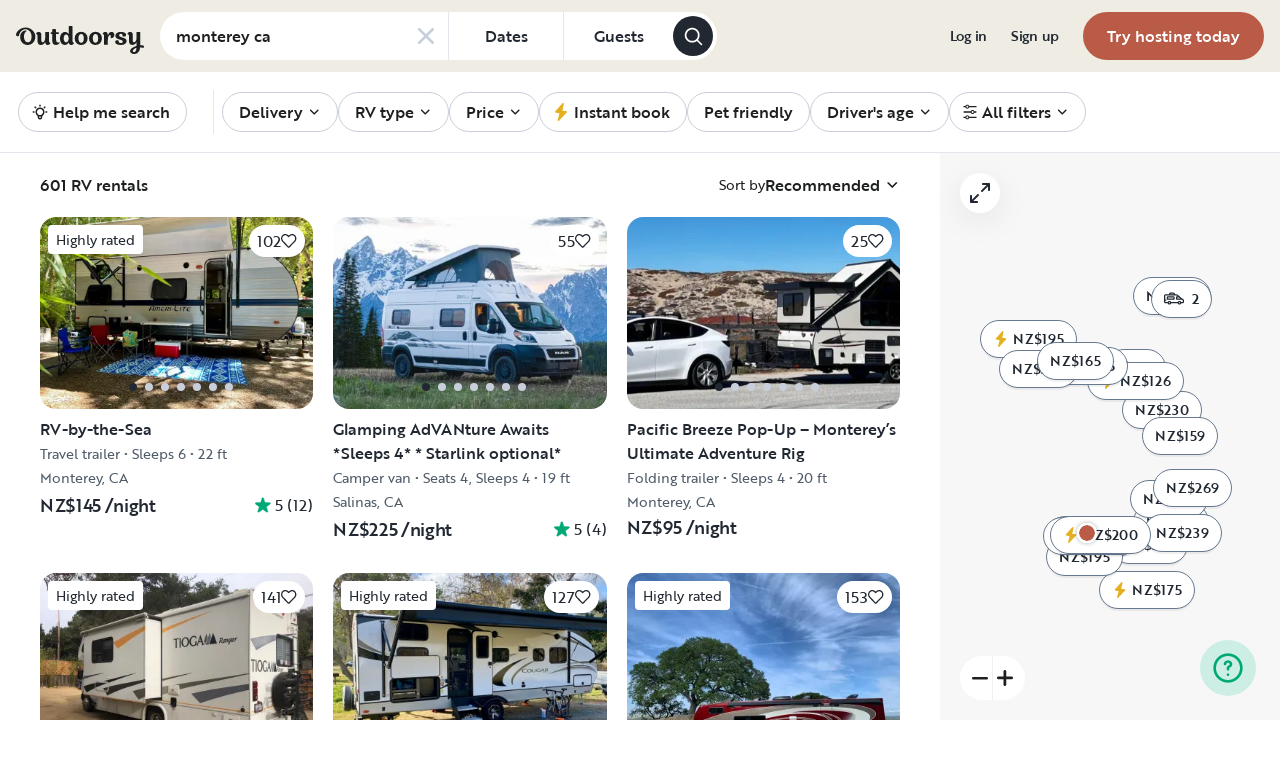

--- FILE ---
content_type: text/html; charset=utf-8
request_url: https://www.google.com/recaptcha/api2/aframe
body_size: 136
content:
<!DOCTYPE HTML><html><head><meta http-equiv="content-type" content="text/html; charset=UTF-8"></head><body><script nonce="DSiGQrqUy8Nkm9b3TPI2tA">/** Anti-fraud and anti-abuse applications only. See google.com/recaptcha */ try{var clients={'sodar':'https://pagead2.googlesyndication.com/pagead/sodar?'};window.addEventListener("message",function(a){try{if(a.source===window.parent){var b=JSON.parse(a.data);var c=clients[b['id']];if(c){var d=document.createElement('img');d.src=c+b['params']+'&rc='+(localStorage.getItem("rc::a")?sessionStorage.getItem("rc::b"):"");window.document.body.appendChild(d);sessionStorage.setItem("rc::e",parseInt(sessionStorage.getItem("rc::e")||0)+1);localStorage.setItem("rc::h",'1768745011680');}}}catch(b){}});window.parent.postMessage("_grecaptcha_ready", "*");}catch(b){}</script></body></html>

--- FILE ---
content_type: application/javascript; charset=UTF-8
request_url: https://nz.outdoorsy.com/_next/static/chunks/32312-deb6f913c0df5e57.js
body_size: 33193
content:
"use strict";(self.webpackChunk_N_E=self.webpackChunk_N_E||[]).push([[32312],{78920:function(C,e,l){l.d(e,{Z:function(){return n}});var t=l(67294),n=C=>t.createElement("svg",Object.assign({width:"1em",height:"1em",viewBox:"0 0 24 24",fill:"none",xmlns:"http://www.w3.org/2000/svg",role:"img","aria-label":"camping icon"},C),t.createElement("g",{clipPath:"url(#clip0_1229_13777)"},t.createElement("path",{d:"M15.9198 9.30004C11.8598 9.30004 8.52977 13.41 8.22976 18.61H4.67977V12.49L6.27977 14.04C6.42977 14.18 6.60977 14.25 6.79977 14.25C6.98977 14.25 7.18977 14.17 7.33977 14.02C7.62977 13.72 7.61977 13.25 7.31977 12.96L4.66977 10.4V8.30004L6.26977 9.85004C6.41977 9.99004 6.59977 10.06 6.78977 10.06C6.97977 10.06 7.17977 9.98004 7.32977 9.83004C7.61977 9.53004 7.60977 9.06004 7.30977 8.77004L4.65977 6.21004V4.56004L6.25977 6.11004C6.40977 6.25004 6.58977 6.32004 6.77977 6.32004C6.96977 6.32004 7.16977 6.24004 7.31977 6.09004C7.60977 5.79004 7.59977 5.32004 7.29977 5.03004L4.42977 2.25004C4.13977 1.97004 3.67977 1.97004 3.38977 2.25004L0.539766 5.04004C0.239766 5.33004 0.229766 5.80004 0.519766 6.10004C0.809766 6.40004 1.27977 6.40004 1.57977 6.12004L3.17977 4.57004V6.22004L0.539766 8.78004C0.239766 9.07004 0.229766 9.54004 0.519766 9.84004C0.809766 10.14 1.27977 10.14 1.57977 9.86004L3.17977 8.31004V10.41L0.539766 12.96C0.239766 13.25 0.229766 13.72 0.519766 14.02C0.809766 14.32 1.27977 14.32 1.57977 14.04L3.17977 12.49V18.61H1.00977C0.599766 18.61 0.259766 18.95 0.259766 19.36C0.259766 19.77 0.599766 20.11 1.00977 20.11H22.8898C23.2998 20.11 23.6398 19.77 23.6398 19.36C23.6398 13.81 20.1798 9.30004 15.9198 9.30004ZM18.7198 18.57H16.6698V14.35C17.7198 14.9 18.5498 16.56 18.7198 18.57ZM15.1698 18.57H13.1198C13.2898 16.56 14.1098 14.9 15.1698 14.35V18.57ZM20.2198 18.61C19.9998 15.21 18.1898 12.63 15.9198 12.63C13.6498 12.63 11.8398 15.2 11.6198 18.61H9.72976C10.0098 14.24 12.6798 10.8 15.9298 10.8C19.1798 10.8 21.8498 14.24 22.1298 18.61H20.2398H20.2198Z",fill:"currentColor"})),t.createElement("defs",null,t.createElement("clipPath",{id:"clip0_1229_13777"},t.createElement("rect",{width:24,height:24,fill:"white"}))))},88334:function(C,e,l){l.d(e,{Z:function(){return n}});var t=l(67294),n=C=>t.createElement("svg",Object.assign({width:"1em",height:"1em",viewBox:"0 0 24 24",fill:"none",xmlns:"http://www.w3.org/2000/svg",role:"img","aria-label":"climbing icon"},C),t.createElement("g",{clipPath:"url(#clip0_1229_13776)"},t.createElement("path",{fillRule:"evenodd",clipRule:"evenodd",d:"M22.7203 0.0701115C23.0603 -0.159889 23.5203 -0.0798885 23.7603 0.260111H23.7503C23.9803 0.590111 23.9003 1.06011 23.5603 1.30011L19.3003 4.28011L22.5403 8.54011C22.6903 8.73011 22.7303 8.99011 22.6603 9.22011L20.6403 15.5701C20.5803 15.7601 20.4403 15.9201 20.2603 16.0101C20.1503 16.0601 20.0403 16.0901 19.9203 16.0901C19.8403 16.0901 19.7603 16.0801 19.6803 16.0501L14.1603 14.1601L12.2603 15.5701C13.7703 16.6201 18.9103 20.0501 22.4303 22.3801C22.7003 22.5601 22.8203 22.9001 22.7303 23.2201C22.6403 23.5401 22.3503 23.7601 22.0203 23.7601L7.30026 23.9001C7.03026 23.9001 6.77026 23.7501 6.64026 23.5001C6.51026 23.2501 6.53026 22.9501 6.69026 22.7201L9.46026 18.7301L10.1303 15.5301C10.1703 15.3501 10.2703 15.1901 10.4203 15.0801L13.1803 13.0301L13.7603 9.56011C13.7903 9.38011 13.8903 9.22011 14.0303 9.10011L16.6203 7.03011L17.3303 4.07011C17.3703 3.89011 17.4803 3.74011 17.6303 3.63011L22.7203 0.0701115ZM19.5554 22.2902C14.3962 18.8673 12.2794 17.4295 11.4003 16.8001L10.9003 19.2001C10.8803 19.2901 10.8403 19.3901 10.7803 19.4701L8.75026 22.3901L19.5554 22.2902ZM14.7403 12.7801L19.4503 14.3901H19.4603L21.1303 9.14011L18.4903 5.67011L18.0203 7.64011C17.9803 7.80011 17.8903 7.95011 17.7603 8.05011L15.1903 10.1001L14.7403 12.7801Z",fill:"currentColor"}),t.createElement("path",{d:"M2.34017 0.100088H4.13017V0.0900879C4.75017 0.100088 5.35017 0.360088 5.77017 0.810088C6.19017 1.26009 6.41017 1.87009 6.37017 2.49009L6.35017 2.75009C6.32017 3.16009 5.97017 3.51009 5.55017 3.45009C5.14017 3.43009 4.82017 3.07009 4.85017 2.66009L4.87017 2.40009C4.89017 2.19009 4.81017 1.99009 4.67017 1.84009C4.53017 1.69009 4.33017 1.60009 4.12017 1.59009H2.35017C2.16017 1.59009 1.98017 1.67009 1.85017 1.81009C1.72017 1.95009 1.66017 2.14009 1.68017 2.33009L2.22017 7.48009C2.32017 7.79009 2.61017 8.01009 2.94017 8.01009H3.85017C4.18017 8.01009 4.47017 7.81009 4.57017 7.50009L4.59017 7.09009L2.82017 4.61009C2.57017 4.27009 2.65017 3.80009 2.99017 3.56009C3.33017 3.31009 3.80017 3.39009 4.04017 3.73009L5.97017 6.43009C6.07017 6.57009 6.12017 6.74009 6.11017 6.91009L6.06017 7.66009C6.06017 7.70279 6.05287 7.7382 6.04451 7.77878C6.04308 7.78571 6.04163 7.79279 6.04017 7.80009C5.82017 8.64009 5.15017 9.26009 4.32017 9.44009C3.83017 10.3501 3.32017 11.8901 3.52017 12.9601C3.70017 13.9301 4.12017 14.6301 4.57017 15.3701C4.58323 15.3921 4.59631 15.4142 4.6094 15.4362C5.10752 16.2754 5.62196 17.1421 5.69017 18.3601C5.83017 20.8601 4.57017 22.6401 1.95017 23.6501C1.91947 23.6632 1.8907 23.6745 1.8647 23.6846C1.83139 23.6976 1.80263 23.7089 1.78017 23.7201C1.66017 23.8001 1.52017 23.8401 1.38017 23.8401C1.17017 23.8401 0.950166 23.7401 0.800166 23.5601C0.540166 23.2401 0.590166 22.7701 0.910166 22.5101C1.03087 22.408 1.1602 22.3575 1.36218 22.2788C1.37773 22.2728 1.39372 22.2665 1.41017 22.2601C2.77017 21.7401 4.32017 20.8301 4.19017 18.4601C4.14076 17.6004 3.74964 16.9458 3.29656 16.1875L3.28017 16.1601C3.26591 16.1361 3.2516 16.1121 3.23723 16.088C2.7777 15.3164 2.26319 14.4525 2.04017 13.2501C1.82017 12.0501 2.19017 10.5801 2.65017 9.48009C1.74017 9.36009 0.980166 8.71009 0.750166 7.80009C0.740166 7.76009 0.730166 7.69009 0.730166 7.69009L0.190166 2.49009C0.130166 1.87009 0.330166 1.26009 0.730166 0.800088C1.14017 0.350088 1.73017 0.100088 2.34017 0.100088Z",fill:"currentColor"})),t.createElement("defs",null,t.createElement("clipPath",{id:"clip0_1229_13776"},t.createElement("rect",{width:24,height:24,fill:"white"}))))},20509:function(C,e,l){l.d(e,{Z:function(){return n}});var t=l(67294),n=C=>t.createElement("svg",Object.assign({width:"1em",height:"1em",viewBox:"0 0 24 24",fill:"none",xmlns:"http://www.w3.org/2000/svg",role:"img","aria-label":"fishing icon"},C),t.createElement("g",{clipPath:"url(#clip0_1229_13775)"},t.createElement("path",{d:"M6.23998 2.07011C4.07998 2.07011 3.04998 2.46011 1.43998 3.40011H1.44998C1.08998 3.61011 0.629984 3.49011 0.419984 3.13011C0.209984 2.77011 0.329984 2.31011 0.689984 2.10011C2.46998 1.06011 3.75998 0.570107 6.23998 0.580107C7.70596 0.580107 9.19156 1.10011 10.7745 1.6542L10.82 1.67011L10.8636 1.68533C12.5703 2.28071 14.3457 2.90011 16.19 2.90011C18.82 2.90011 20.39 1.69011 21.69 0.390107C21.98 0.100107 22.46 0.100107 22.75 0.390107C23.04 0.680107 23.04 1.16011 22.75 1.45011C21.3 2.91011 19.38 4.40011 16.19 4.40011C14.07 4.40011 12.08 3.70011 10.32 3.08011C8.84998 2.56011 7.45998 2.07011 6.23998 2.07011Z",fill:"currentColor"}),t.createElement("path",{d:"M23.04 3.48013C22.75 3.19013 22.27 3.19013 21.98 3.48013C20.64 4.82013 18.8 5.45013 16.19 5.45013C14.3457 5.45013 12.5702 4.83073 10.8636 4.23535L10.82 4.22013L10.7745 4.20422C9.19155 3.65013 7.70595 3.13013 6.23997 3.13013C3.75997 3.13013 2.46997 3.62013 0.679974 4.66013C0.319974 4.87013 0.199974 5.33013 0.409974 5.69013C0.619974 6.05013 1.07997 6.17013 1.43997 5.96013C2.11997 5.57013 2.68997 5.28013 3.28997 5.06013V9.05013C3.27997 10.2501 4.36997 11.2201 5.71997 11.2201C7.06997 11.2201 8.15997 10.2401 8.15997 9.05013V6.83013C8.15997 6.55013 8.00997 6.30013 7.75997 6.17013C7.51997 6.04013 7.21997 6.06013 6.98997 6.21013L5.51997 7.20013C5.17997 7.43013 5.08997 7.90013 5.31997 8.24013C5.54997 8.58013 6.01997 8.68013 6.35997 8.44013L6.65997 8.24013V9.05013C6.65997 9.42013 6.22997 9.72013 5.71997 9.72013C5.20997 9.72013 4.77997 9.41013 4.77997 9.05013L4.79997 4.70013C5.22997 4.65013 5.69997 4.62013 6.24997 4.62013C7.46997 4.62013 8.85997 5.11013 10.33 5.63013C12.09 6.25013 14.08 6.95013 16.2 6.95013C19.19 6.95013 21.43 6.16013 23.05 4.54013C23.34 4.25013 23.34 3.77013 23.05 3.48013H23.04Z",fill:"currentColor"}),t.createElement("path",{d:"M5.36987 16.24C4.95987 16.24 4.61987 16.58 4.61987 16.99C4.61987 17.4 4.95987 17.74 5.36987 17.74C5.77987 17.74 6.11987 17.4 6.11987 16.99C6.11987 16.58 5.77987 16.24 5.36987 16.24Z",fill:"currentColor"}),t.createElement("path",{d:"M8.08002 14.8902C7.78002 15.1802 7.78002 15.6502 8.06002 15.9502C8.23002 16.1202 8.76001 16.7402 8.73001 17.6702C8.71002 18.5902 8.14001 19.1802 7.97002 19.3402C7.67002 19.6202 7.65002 20.1002 7.93002 20.4002C8.08002 20.5602 8.28001 20.6402 8.48001 20.6402C8.66002 20.6402 8.85002 20.5702 8.99002 20.4402C9.35002 20.1102 10.19 19.1702 10.23 17.7102C10.27 16.2402 9.47002 15.2602 9.13002 14.9102C8.84002 14.6102 8.37002 14.6102 8.07001 14.8902H8.08002Z",fill:"currentColor"}),t.createElement("path",{fillRule:"evenodd",clipRule:"evenodd",d:"M22.6 15.11C21.57 16.49 21.43 17.43 21.43 17.87V17.88C21.44 18.84 22.18 19.89 22.5 20.34C22.7099 20.64 22.9399 20.97 22.7199 21.39C22.59 21.64 22.33 21.8 22.0499 21.8C20 21.8 18.3899 20.39 16.9599 18.87C16.9349 18.845 16.91 18.8175 16.8849 18.79C16.8599 18.7625 16.8349 18.735 16.8099 18.71C16.7549 18.77 16.6974 18.8275 16.6399 18.885C16.5825 18.9425 16.525 19 16.4699 19.06C14.3499 21.25 12.15 23.52 9.19995 23.52C6.54995 23.52 4.57995 22.54 3.38995 21.71C1.65995 20.5 0.449951 18.8 0.449951 17.57C0.449951 16.26 1.88995 14.49 3.93995 13.27C5.06995 12.59 6.89995 11.79 9.19995 11.79C12.54 11.79 14.84 14.29 16.86 16.54C16.98 16.42 17.1099 16.3 17.2299 16.19C18.43 15.09 20.0599 13.84 22.0499 13.84C22.33 13.84 22.59 14 22.7199 14.25C22.8499 14.5 22.77 14.88 22.6 15.11ZM9.19995 22.01C11.51 22.01 13.48 19.98 15.39 18.01V18.02L15.8 17.6C13.89 15.47 11.91 13.29 9.19995 13.29C7.23995 13.29 5.66995 13.97 4.69995 14.55C2.92995 15.6 1.94995 17 1.94995 17.56C1.94995 18.09 2.67995 19.38 4.24995 20.47C5.25995 21.17 6.88995 22.01 9.19995 22.01ZM20.4365 19.8428C19.5817 19.3821 18.796 18.6259 18.04 17.83L17.86 17.64C17.98 17.52 18.11 17.4 18.24 17.29C19.0599 16.54 19.7899 16.02 20.4699 15.7C20.0199 16.63 19.91 17.37 19.92 17.89C19.9299 18.5871 20.158 19.2644 20.4365 19.8428Z",fill:"currentColor"})),t.createElement("defs",null,t.createElement("clipPath",{id:"clip0_1229_13775"},t.createElement("rect",{width:24,height:24,fill:"white"}))))},78381:function(C,e,l){l.d(e,{Z:function(){return n}});var t=l(67294),n=C=>t.createElement("svg",Object.assign({width:"1em",height:"1em",viewBox:"0 0 24 24",fill:"none",xmlns:"http://www.w3.org/2000/svg",role:"img","aria-label":"hiking icon"},C),t.createElement("g",{clipPath:"url(#clip0_1229_13774)"},t.createElement("path",{fillRule:"evenodd",clipRule:"evenodd",d:"M16.5301 0.429922L23.4201 4.74992C23.7501 4.94992 23.8501 5.37992 23.6401 5.70992C23.5101 5.91992 23.2901 6.03992 23.0501 6.03992C22.9301 6.03992 22.8001 5.99992 22.6801 5.92992L19.2001 3.74992L17.5001 6.98992C17.3801 7.21992 17.1401 7.36992 16.8801 7.36992C16.6201 7.36992 16.3801 7.21992 16.2601 6.98992L15.2601 5.05992L14.0601 5.56992C13.7201 5.70992 13.3301 5.55992 13.1701 5.22992L12.5001 3.85992L10.2601 5.11992C10.0401 5.23992 9.78009 5.22992 9.57009 5.10992L5.74009 2.88992L1.42009 5.04992C1.07009 5.21992 0.660085 5.07992 0.480085 4.73992C0.310085 4.38992 0.450085 3.96992 0.790085 3.79992L5.45009 1.46992C5.66009 1.36992 5.91009 1.37992 6.11009 1.48992L9.92009 3.70992L15.8201 0.409922C16.0401 0.279922 16.3201 0.289922 16.5301 0.429922ZM16.2101 3.84992L16.8901 5.15992L18.0201 3.00992L16.1401 1.82992L13.7201 3.17992L14.1301 4.02992L15.3201 3.52992C15.6601 3.38992 16.0401 3.52992 16.2101 3.84992Z",fill:"currentColor"}),t.createElement("path",{fillRule:"evenodd",clipRule:"evenodd",d:"M20.48 16.7299C20.05 16.5299 19.38 16.4899 18.4 16.4499C18.1 16.4399 17.68 16.4199 17.62 16.4099C16.21 15.7999 14.29 14.6399 13.45 13.5399C12.97 12.9199 12.29 11.5199 11.79 10.1699C11.75 10.0499 11.71 9.92987 11.67 9.81989C11.43 9.1399 11.25 8.4899 11.19 7.9799C11.15 7.6799 10.98 7.4399 10.74 7.2999C10.25 7.0299 9.73 7.2599 8.95 7.6199L8.87372 7.65383C8.07109 8.01106 6.99524 8.4899 5.91 8.4899C5.06179 8.4899 3.90009 8.36755 3.60835 8.33683C3.56646 8.33242 3.54251 8.3299 3.54 8.3299C3.34 8.3099 3.13 8.3699 2.97 8.5099C2.81 8.6399 2.72 8.8399 2.71 9.0499L2.25 22.2799C2.25 22.4799 2.32 22.6799 2.47 22.8199C2.61 22.9699 2.8 23.0499 3 23.0499H7.08C7.28 23.0499 7.47 22.9699 7.61 22.8299C7.75 22.6899 7.83 22.4999 7.83 22.2999C7.82 22.1099 7.82 21.8999 7.83 21.7099C8.71 21.7699 9.31 21.9299 9.69 22.0899C10.06 22.2299 10.22 22.3699 10.22 22.3699C10.31 22.4599 10.42 22.5299 10.54 22.5599C11.79 22.9399 13.24 23.0799 14.66 23.0799C17.98 23.0799 21.15 22.3499 21.34 22.2999C21.68 22.2199 21.92 21.9199 21.92 21.5699V20.2599C21.92 19.1899 21.92 17.3999 20.48 16.7299ZM4.18 9.89989C4.69 9.9399 5.35 9.98989 5.91 9.98989C7.34801 9.98989 8.68629 9.38158 9.56634 8.98156L9.57 8.9799C9.65 8.9399 9.74 8.8999 9.83 8.8599C9.9 9.1499 9.98 9.4599 10.09 9.7799L8.24 10.4999C7.86 10.6499 7.66 11.0799 7.81 11.4699C7.93 11.7599 8.21 11.9499 8.51 11.9499C8.6 11.9499 8.7 11.9299 8.78 11.8999L10.59 11.1999C10.75 11.6099 10.93 12.0199 11.1 12.3999L9.29 13.1099C8.9 13.2599 8.71 13.6899 8.86 14.0799C8.98 14.3799 9.26 14.5599 9.56 14.5599C9.65 14.5599 9.74 14.5399 9.83 14.5099L11.8 13.7499C11.96 14.0299 12.12 14.2699 12.26 14.4599C12.3 14.5099 12.34 14.5574 12.38 14.6049C12.42 14.6524 12.46 14.6999 12.5 14.7499L10.62 15.4799C10.23 15.6299 10.04 16.0699 10.19 16.4499C10.31 16.7499 10.59 16.9299 10.89 16.9299C10.98 16.9299 11.07 16.9099 11.16 16.8799L13.69 15.8999C13.69 15.8999 13.73 15.8799 13.74 15.8699C14.88 16.7399 16.21 17.4399 17.03 17.7899C17.28 17.8999 17.61 17.9199 18.34 17.9499L18.4502 17.9547C18.9167 17.9749 19.6561 18.0068 19.85 18.0899C20.13 18.2199 20.27 18.5599 20.34 18.9899C18.45 19.2899 14.75 19.7799 13.45 19.5199C12.66 19.3499 11.97 19.1499 11.3 18.9499C10.02 18.5599 8.81 18.1999 7.32 18.2699C5.94 18.3299 4.15 17.9999 3.9 17.9499L4.18 9.89989ZM20.42 20.9599C18.81 21.2799 14.22 22.0399 11.12 21.1699C10.7 20.8499 9.53 20.1799 7.11 20.1799C6.91 20.1799 6.72 20.2699 6.58 20.4099C6.38 20.6099 6.33 20.7199 6.32 21.5499H3.78L3.85 19.4599C4.48 19.5799 6.06 19.8299 7.38 19.7699C8.63713 19.71 9.66531 20.0185 10.8618 20.3774L10.8941 20.3871C11.5868 20.5949 12.3097 20.8118 13.15 20.9799C13.51 21.0599 13.98 21.0899 14.52 21.0899C16.42 21.0899 19.1 20.7099 20.42 20.4899V20.9599Z",fill:"currentColor"}),t.createElement("path",{d:"M11.7902 10.1598C11.7702 10.1048 11.7502 10.0473 11.7302 9.98982C11.7102 9.93232 11.69 9.8749 11.67 9.81989C11.7 9.85989 11.7202 9.89982 11.7402 9.93981C11.7602 10.0098 11.7802 10.0898 11.7902 10.1598Z",fill:"currentColor"})),t.createElement("defs",null,t.createElement("clipPath",{id:"clip0_1229_13774"},t.createElement("rect",{width:24,height:24,fill:"white"}))))},59648:function(C,e,l){l.d(e,{Z:function(){return n}});var t=l(67294),n=C=>t.createElement("svg",Object.assign({width:"1em",height:"1em",viewBox:"0 0 24 24",fill:"none",xmlns:"http://www.w3.org/2000/svg",role:"img","aria-label":"horseback-riding icon"},C),t.createElement("g",{clipPath:"url(#clip0_1229_13773)"},t.createElement("path",{d:"M18.7903 9.63013C18.7903 9.22013 19.1303 8.88013 19.5403 8.88013C19.9503 8.88013 20.2903 9.22013 20.2903 9.63013C20.2903 10.0401 19.9503 10.3801 19.5403 10.3801C19.1303 10.3801 18.7903 10.0401 18.7903 9.63013Z",fill:"currentColor"}),t.createElement("path",{fillRule:"evenodd",clipRule:"evenodd",d:"M21.3402 3.97002C22.3102 4.85002 22.6002 5.89002 22.7202 7.22002H22.7002C22.9402 9.97002 22.9702 13.5 22.9402 15.98C22.9202 17.97 21.2802 19.59 19.2902 19.59H18.0102C16.9502 19.59 16.0402 18.87 15.8002 17.84L15.5902 16.94H14.8002C14.2502 16.94 13.7302 16.92 13.2402 16.89C13.0202 18.24 13.0002 19.72 13.2002 21.35L13.2302 21.58C13.2902 21.99 13.0002 22.37 12.5902 22.42H12.4902C12.1202 22.42 11.8002 22.15 11.7502 21.77L11.7202 21.52C11.5102 19.79 11.5202 18.19 11.7502 16.73C7.7402 16.11 6.1702 14.01 6.1702 9.68002C6.1702 9.17002 6.1402 8.70002 6.0902 8.26002C3.4002 10.49 1.5702 12.7 1.5302 12.75C1.3802 12.94 1.1702 13.03 0.950195 13.03C0.790195 13.03 0.620195 12.97 0.480195 12.86C0.160195 12.6 0.110195 12.13 0.370195 11.81C0.540195 11.6 2.6402 9.05002 5.6802 6.64002C4.9802 4.82002 3.4702 3.98002 0.950195 3.98002C0.540195 3.98002 0.200195 3.64002 0.200195 3.23002C0.200195 2.82002 0.540195 2.48002 0.950195 2.48002C3.9802 2.48002 5.9602 3.54002 6.9402 5.69002C9.6102 3.78002 12.8302 2.15002 16.0702 2.15002H16.1902C17.2202 0.76002 18.9002 0.0200195 21.1002 0.0200195C21.7402 0.0200195 22.3002 0.38002 22.5602 0.97002C22.8202 1.56002 22.7102 2.25002 22.2702 2.73002C21.9802 3.05002 21.6502 3.47002 21.3402 3.97002ZM7.4402 7.20002C7.6002 7.94002 7.6802 8.76002 7.6802 9.68002H7.7102C7.7102 12.97 8.4202 14.75 12.1002 15.27C12.3002 14.53 12.5602 13.84 12.8902 13.19C12.6702 12.97 12.4802 12.7 12.3402 12.4C12.0302 11.72 12.0102 10.96 12.2702 10.26C12.5302 9.56002 13.0502 9.01002 13.7302 8.70002C14.1002 8.54002 14.5502 8.70002 14.7202 9.08002C14.8902 9.45002 14.7202 9.90002 14.3402 10.07C14.0202 10.21 13.7802 10.47 13.6602 10.79C13.5402 11.11 13.5502 11.46 13.6902 11.78C13.9802 12.43 14.7502 12.72 15.4002 12.43C15.5202 12.38 15.6302 12.31 15.7302 12.22C16.0402 11.94 16.5102 11.97 16.7902 12.28C17.0702 12.59 17.0402 13.06 16.7302 13.34C16.6623 13.3956 16.5868 13.4397 16.5107 13.4842C16.4635 13.5117 16.4161 13.5394 16.3702 13.57L16.8002 15.42C18.1136 15.4115 19.798 15.3957 20.9352 15.385C21.1314 15.3832 21.3113 15.3815 21.4702 15.38C21.4902 12.99 21.4602 9.84002 21.2302 7.36002C21.1502 6.45002 20.9902 5.89002 20.6602 5.44002C20.6395 5.50225 20.6178 5.56273 20.5964 5.62275C20.5454 5.76526 20.4954 5.90522 20.4602 6.06002C20.3802 6.40002 20.0702 6.64002 19.7302 6.64002C19.6778 6.64002 19.6331 6.6324 19.5826 6.62381C19.5753 6.62256 19.5678 6.62129 19.5602 6.62002C19.1602 6.53002 18.9102 6.12002 19.0002 5.72002C19.4102 3.91002 20.4102 2.55002 21.1702 1.72002C21.2202 1.67002 21.2202 1.62002 21.2002 1.58002C21.1702 1.52002 21.1302 1.52002 21.1102 1.52002C19.8502 1.52002 18.1702 1.82002 17.2702 3.22002C17.1502 3.40002 16.9802 3.51002 16.7902 3.55002C16.6702 3.61002 16.5402 3.66002 16.3802 3.65002C13.2702 3.54002 10.0702 5.24002 7.4402 7.20002ZM13.5902 15.41C13.9802 15.43 14.3802 15.44 14.8202 15.44H15.2602L14.9302 14.04H14.8702C14.6302 14.04 14.4002 14.01 14.1702 13.95C13.9402 14.41 13.7502 14.9 13.5902 15.41ZM18.0402 18.09H19.3202C20.1702 18.09 20.9002 17.59 21.2502 16.88C20.9144 16.8832 20.5129 16.8875 20.0767 16.8922C19.162 16.9019 18.0946 16.9132 17.1602 16.92L17.2902 17.49C17.3702 17.84 17.6802 18.09 18.0402 18.09Z",fill:"currentColor"})),t.createElement("defs",null,t.createElement("clipPath",{id:"clip0_1229_13773"},t.createElement("rect",{width:24,height:24,fill:"white"}))))},24451:function(C,e,l){l.d(e,{Z:function(){return n}});var t=l(67294),n=C=>t.createElement("svg",Object.assign({width:"1em",height:"1em",viewBox:"0 0 24 24",fill:"none",xmlns:"http://www.w3.org/2000/svg",role:"img","aria-label":"kayaking icon"},C),t.createElement("g",{clipPath:"url(#clip0_1229_13772)"},t.createElement("path",{d:"M22.5903 18.8399L20.9303 17.1799C20.0703 16.3199 18.6503 16.2199 17.6703 16.8799L16.9003 16.1099C24.6403 8.16994 23.2803 1.43994 23.2103 1.15994C23.1403 0.859943 22.8903 0.619943 22.5903 0.579943C22.3103 0.539943 15.8203 -0.280057 8.06032 7.26994L7.38032 6.58994C8.06032 5.58994 7.97032 4.20994 7.08032 3.31994L5.42032 1.65994C4.42032 0.659943 2.79032 0.659943 1.78032 1.65994L1.39032 2.04994C0.900322 2.53994 0.640322 3.17994 0.640322 3.86994C0.640322 4.55994 0.910322 5.19994 1.39032 5.68994L3.05032 7.34994C3.54032 7.83994 4.18032 8.09994 4.87032 8.09994C5.40032 8.09994 5.90032 7.93994 6.32032 7.64994L7.00032 8.32994C-0.719678 16.4899 0.630322 22.7899 0.700322 23.0699C0.770322 23.3599 0.990322 23.5799 1.28032 23.6299C1.34032 23.6399 1.76032 23.7199 2.46032 23.7199C4.65032 23.7199 9.69032 22.9499 15.8303 17.1599L16.6103 17.9399C15.9303 18.9399 16.0203 20.3199 16.9103 21.2099L18.5703 22.8699C19.0703 23.3699 19.7303 23.6199 20.3903 23.6199C21.0503 23.6199 21.7103 23.3699 22.2103 22.8699L22.6003 22.4799C23.0903 21.9899 23.3503 21.3499 23.3503 20.6599C23.3503 19.9699 23.0803 19.3299 22.6003 18.8399H22.5903ZM21.8103 2.03994C21.9303 3.71994 21.7303 8.99994 15.8403 15.0499L14.5003 13.7099L15.3903 12.8199C16.5003 11.7099 16.5003 9.89994 15.3903 8.79994C14.2803 7.68994 12.4703 7.68994 11.3703 8.79994L10.4803 9.68994L9.12032 8.32994C15.0303 2.57994 20.1503 2.03994 21.8103 2.03994ZM10.4703 11.8099L12.3703 13.7099L11.3603 14.7199C10.8503 15.2299 9.97032 15.2299 9.46032 14.7199C8.95032 14.2099 8.94032 13.3399 9.46032 12.8199L10.4703 11.8099ZM11.5303 10.7499L12.4203 9.85994C12.6803 9.59994 13.0303 9.46994 13.3703 9.46994C13.7103 9.46994 14.0603 9.59994 14.3203 9.85994C14.8403 10.3799 14.8403 11.2399 14.3203 11.7599L13.4303 12.6499L11.5303 10.7499ZM4.10032 6.27994L2.44032 4.61994C2.24032 4.41994 2.13032 4.14994 2.13032 3.85994C2.13032 3.56994 2.24032 3.29994 2.44032 3.09994L2.83032 2.70994C3.04032 2.49994 3.31032 2.39994 3.59032 2.39994C3.87032 2.39994 4.14032 2.49994 4.35032 2.70994L6.01032 4.36994C6.43032 4.78994 6.43032 5.46994 6.01032 5.87994L5.62032 6.26994C5.22032 6.67994 4.51032 6.66994 4.10032 6.26994V6.27994ZM2.09032 22.1999C1.98032 20.6199 2.21032 15.5999 8.05032 9.38994L9.40032 10.7399L8.39032 11.7499C7.28032 12.8599 7.28032 14.6599 8.39032 15.7699C8.93032 16.3099 9.64032 16.5999 10.4003 16.5999C11.1603 16.5999 11.8703 16.2999 12.4103 15.7699L13.4203 14.7599L14.7503 16.0899C8.58032 21.8899 3.65032 22.2499 2.08032 22.1899L2.09032 22.1999ZM21.5203 21.4099L21.1303 21.7999C20.7103 22.2199 20.0303 22.2199 19.6103 21.7999L17.9503 20.1399C17.5303 19.7199 17.5303 19.0399 17.9503 18.6199L18.3403 18.2299C18.7403 17.8199 19.4503 17.8299 19.8603 18.2299L21.5203 19.8899C21.7203 20.0899 21.8303 20.3599 21.8303 20.6499C21.8303 20.9399 21.7203 21.2099 21.5103 21.4099H21.5203Z",fill:"currentColor"})),t.createElement("defs",null,t.createElement("clipPath",{id:"clip0_1229_13772"},t.createElement("rect",{width:24,height:24,fill:"white"}))))},50925:function(C,e,l){l.d(e,{Z:function(){return n}});var t=l(67294),n=C=>t.createElement("svg",Object.assign({width:"1em",height:"1em",viewBox:"0 0 24 24",fill:"none",xmlns:"http://www.w3.org/2000/svg",role:"img","aria-label":"off-roading icon"},C),t.createElement("g",{clipPath:"url(#clip0_1229_13771)"},t.createElement("path",{d:"M22.6398 13.6299L19.4698 15.6099L15.0798 15.7699C14.9098 15.7699 14.7498 15.8399 14.6298 15.9599L12.3198 18.1999L8.85977 18.4199C8.93977 18.3999 9.00977 18.4099 9.08977 18.3899C10.3398 18.0099 11.0598 16.7099 10.7698 15.4399L17.2598 13.4799C17.6298 14.4699 18.5698 15.1099 19.5898 15.1099C19.8198 15.1099 20.0598 15.0799 20.2998 14.9999C21.5498 14.6199 22.2698 13.3199 21.9798 12.0599L22.6298 11.8599C22.6298 11.8599 22.6798 11.8399 22.7098 11.8299C23.4898 11.5399 23.8998 10.6199 23.6298 9.73988L22.8798 7.25988C22.8598 7.18988 22.7998 6.97988 22.7598 6.89988C22.7298 6.80988 22.7098 6.72988 22.6798 6.68988C22.2998 5.86988 21.4398 5.35988 20.6298 5.46988L17.4198 5.66988L17.3998 5.60988L17.3398 5.62988L13.9798 2.60988C13.4098 2.09988 12.6798 1.90988 12.0398 2.10988L7.84977 3.36988C7.84977 3.36988 7.82977 3.37988 7.81977 3.38988L0.959774 5.43988C0.319774 5.62988 0.019774 6.36988 0.249774 7.14988L3.19977 16.9399C3.25977 17.1299 3.38977 17.2899 3.55977 17.3899C3.66977 17.4499 3.78977 17.4799 3.91977 17.4799C3.98977 17.4799 4.05977 17.4699 4.12977 17.4499L6.04977 16.8699C6.38977 17.7499 7.17977 18.3499 8.07977 18.4499L5.90977 18.5899C5.75977 18.5899 5.61977 18.6599 5.49977 18.7599L1.92977 21.9199C1.64977 22.1699 1.61977 22.5899 1.86977 22.8799C1.99977 23.0299 2.18977 23.1099 2.37977 23.1099C2.53977 23.1099 2.69977 23.0499 2.82977 22.9399L6.22977 19.9399L12.6498 19.5399C12.8098 19.5299 12.9598 19.4599 13.0798 19.3499L15.3898 17.1199L19.6998 16.9599C19.8198 16.9599 19.9298 16.9199 20.0298 16.8599L23.3598 14.7799C23.6798 14.5799 23.7698 14.1599 23.5798 13.8499C23.3798 13.5299 22.9598 13.4399 22.6498 13.6299H22.6398ZM19.8598 13.5599C19.3398 13.7099 18.7898 13.4099 18.6298 12.8799C18.5498 12.6199 18.5798 12.3499 18.6998 12.1199C18.8198 11.8899 19.0298 11.7199 19.2798 11.6399C19.3698 11.6099 19.4698 11.5999 19.5598 11.5999C19.7198 11.5999 19.8798 11.6399 20.0198 11.7199C20.2498 11.8499 20.4198 12.0599 20.4998 12.3199C20.6598 12.8499 20.3698 13.3999 19.8498 13.5599H19.8598ZM12.4698 3.53988C12.6098 3.49988 12.7998 3.55988 12.9798 3.71988L15.6698 6.13988L14.7198 6.42988L9.98977 7.84988L8.99977 4.56988L10.2598 4.18988C10.2598 4.18988 10.2698 4.18988 10.2798 4.17988L12.4698 3.51988V3.53988ZM7.56977 5.01988L8.57977 8.34988L2.73977 10.1699L1.71977 6.77988L7.57977 5.01988H7.56977ZM3.15977 11.5999L15.1198 7.87988L17.3798 7.19988C17.3798 7.19988 17.4098 7.17988 17.4298 7.16988L20.7498 6.95988C20.9298 6.93988 21.1798 7.04988 21.2898 7.27988L22.0198 7.11988L21.3298 7.41988C21.3698 7.50988 21.4098 7.64988 21.4198 7.69988L22.1698 10.1799C22.2098 10.3199 22.1698 10.4199 22.1698 10.4299H22.1598L21.1798 10.7299C21.0398 10.6099 20.8998 10.4999 20.7298 10.4099C20.1398 10.0899 19.4698 10.0199 18.8398 10.2099C18.1998 10.3999 17.6798 10.8299 17.3698 11.4199C17.2798 11.5799 17.2198 11.7599 17.1698 11.9299L9.96977 14.0999C9.82977 13.9799 9.68977 13.8699 9.51977 13.7799C8.93977 13.4599 8.25977 13.3899 7.62977 13.5799C6.98977 13.7699 6.46977 14.1999 6.15977 14.7899C6.06977 14.9599 6.00977 15.1399 5.95977 15.3199L4.40977 15.7799L3.14977 11.5799L3.15977 11.5999ZM7.42977 16.2699C7.34977 16.0099 7.37977 15.7399 7.49977 15.5099C7.61977 15.2799 7.82977 15.1099 8.07977 15.0299C8.16977 14.9999 8.25977 14.9899 8.35977 14.9899C8.51977 14.9899 8.67977 15.0299 8.81977 15.1099C9.04977 15.2399 9.21977 15.4499 9.29977 15.7099C9.45977 16.2399 9.16977 16.7899 8.64977 16.9499C8.12977 17.1099 7.57977 16.7999 7.41977 16.2799L7.42977 16.2699Z",fill:"currentColor"})),t.createElement("defs",null,t.createElement("clipPath",{id:"clip0_1229_13771"},t.createElement("rect",{width:24,height:24,fill:"white"}))))},98195:function(C,e,l){l.d(e,{Z:function(){return n}});var t=l(67294),n=C=>t.createElement("svg",Object.assign({width:"1em",height:"1em",viewBox:"0 0 24 24",fill:"none",xmlns:"http://www.w3.org/2000/svg",role:"img","aria-label":"skiing icon"},C),t.createElement("g",{clipPath:"url(#clip0_1229_13770)"},t.createElement("path",{fillRule:"evenodd",clipRule:"evenodd",d:"M12.9202 4.25002C12.9202 2.01002 14.1902 0.0200195 15.5902 0.0200195C17.0002 0.0200195 18.2302 1.96002 18.2302 4.19002C18.2202 4.30002 17.8302 9.98002 17.8302 13.77C17.8302 18.264 18.0825 22.3374 18.1243 23.0125C18.1281 23.0734 18.1302 23.1067 18.1302 23.11C18.1402 23.31 18.0702 23.52 17.9302 23.67C17.7902 23.82 17.5902 23.91 17.3802 23.91H13.7202C13.5102 23.91 13.3102 23.82 13.1702 23.67C13.0302 23.51 12.9502 23.31 12.9702 23.1C12.9802 23.05 13.3802 17.99 13.3802 13.72C13.3802 9.86696 13.0056 5.29737 12.9325 4.40498C12.9246 4.30841 12.9202 4.2549 12.9202 4.25002ZM15.7202 11.5C15.2302 11.5 14.9502 11.74 14.8602 11.83L14.8502 11.82C14.8702 12.46 14.8802 13.1 14.8802 13.72C14.8802 14.22 14.8702 14.74 14.8602 15.26H16.3302V13.77C16.3302 13.17 16.3402 12.52 16.3602 11.86C16.3595 11.8593 16.3576 11.8569 16.3546 11.853C16.3152 11.802 16.0824 11.5 15.7202 11.5ZM16.7302 4.13002C16.7202 2.53002 15.8602 1.53002 15.5902 1.52002V1.51002C15.2902 1.53002 14.4202 2.60002 14.4202 4.18002C14.4202 4.18002 14.6702 6.96002 14.8002 10.14C15.0602 10.05 15.3702 9.99002 15.7202 9.99002C15.9702 9.99002 16.2002 10.04 16.4102 10.11C16.5115 7.53335 16.67 5.07088 16.7168 4.34451C16.7253 4.21108 16.7302 4.13623 16.7302 4.13002ZM14.8202 16.76C14.7502 19.07 14.6102 21.27 14.5302 22.41H16.5802C16.5202 21.32 16.4102 19.23 16.3602 16.76H14.8202Z",fill:"currentColor"}),t.createElement("path",{fillRule:"evenodd",clipRule:"evenodd",d:"M0.0800781 3.80004C0.0800781 1.71004 1.69008 0.0400391 3.66008 0.0400391C5.63008 0.0400391 7.24008 1.71004 7.24008 3.78004C7.24008 3.78891 7.23767 3.88106 7.23347 4.04199L7.23344 4.04306C7.20441 5.15432 7.09008 9.53032 7.09008 12.42C7.09008 16.3037 7.21475 19.5807 7.23677 20.1596C7.23891 20.2157 7.24008 20.2465 7.24008 20.25C7.24008 22.33 5.64008 24 3.66008 24C1.68008 24 0.0800781 22.33 0.0800781 20.28V20.24C0.0800781 20.2349 0.0822293 20.1862 0.0860855 20.099C0.119425 19.3453 0.280078 15.713 0.280078 12.37C0.280078 9.02708 0.119431 4.8327 0.0860916 3.96223C0.0822316 3.86145 0.0800781 3.80523 0.0800781 3.80004ZM2.49008 13.27H4.97008C5.19008 13.27 5.40008 13.32 5.60008 13.38V10.93C5.40008 11 5.19008 11.04 4.97008 11.04H2.49008C2.24008 11.04 2.00008 10.99 1.78008 10.91V13.4C2.01008 13.32 2.24008 13.27 2.49008 13.27ZM4.96008 16.08C5.30008 16.08 5.58008 15.8 5.58008 15.46H5.59008C5.59008 15.05 5.31008 14.77 4.97008 14.77H2.49008C2.15008 14.77 1.87008 15.05 1.87008 15.39C1.87008 15.8 2.15008 16.08 2.49008 16.08H4.96008ZM2.49008 8.24004C2.15008 8.24004 1.87008 8.52004 1.87008 8.86004C1.87008 9.27004 2.15008 9.55004 2.49008 9.55004H4.97008C5.31008 9.55004 5.59008 9.27004 5.59008 8.93004C5.59008 8.52004 5.31008 8.24004 4.97008 8.24004H2.49008ZM5.74008 3.74004C5.74008 2.54178 4.81277 1.54294 3.66508 1.54005C2.51738 1.54294 1.59008 2.54181 1.59008 3.76004L1.59222 3.81118C1.60335 4.07065 1.65566 5.29093 1.70008 6.89004C1.94008 6.79004 2.21008 6.73004 2.49008 6.73004H4.96008C5.21008 6.73004 5.44008 6.78004 5.66008 6.86004C5.69062 5.5237 5.72117 4.42644 5.7339 3.96901C5.73784 3.82745 5.74008 3.74713 5.74008 3.74004ZM1.58008 20.28C1.59008 21.5 2.52008 22.49 3.66008 22.49V22.48C4.81008 22.48 5.74008 21.48 5.74008 20.26C5.74008 20.26 5.69008 19.17 5.65008 17.46C5.43008 17.54 5.20008 17.59 4.96008 17.59H2.48008C2.20008 17.59 1.94008 17.53 1.69008 17.43C1.6598 18.3625 1.62586 19.1521 1.60379 19.6654C1.58941 19.9998 1.58008 20.2169 1.58008 20.28Z",fill:"currentColor"}),t.createElement("path",{fillRule:"evenodd",clipRule:"evenodd",d:"M23.8801 4.18002C23.8801 1.96002 22.6501 0.0200195 21.2501 0.0200195C19.8501 0.0200195 18.5801 2.01002 18.5801 4.25002C18.5801 4.2549 18.5845 4.30841 18.5924 4.40498C18.6655 5.29737 19.0401 9.86696 19.0401 13.72C19.0401 17.99 18.6401 23.05 18.6301 23.1C18.6101 23.31 18.6901 23.51 18.8301 23.67C18.9701 23.82 19.1701 23.91 19.3801 23.91H23.0401C23.2501 23.91 23.4501 23.82 23.5901 23.67C23.7301 23.52 23.8001 23.31 23.7901 23.11C23.7901 23.1067 23.788 23.0735 23.7842 23.0125C23.7424 22.3374 23.4901 18.264 23.4901 13.77C23.4901 9.98002 23.8801 4.30002 23.8901 4.19002L23.8801 4.18002ZM20.5101 11.88H20.5201C20.5201 11.88 20.8401 11.49 21.4301 11.49C21.7201 11.49 21.9201 11.68 22.0101 11.79C21.9901 12.48 21.9801 13.15 21.9801 13.77V15.26H20.5101C20.5201 14.74 20.5301 14.22 20.5301 13.72C20.5301 13.12 20.5301 12.5 20.5101 11.88ZM21.2401 1.52002C21.5101 1.53002 22.3701 2.53002 22.3801 4.13002C22.3801 4.13624 22.3752 4.21103 22.3666 4.34436C22.3198 5.06901 22.1614 7.52246 22.0601 10.09C21.8701 10.03 21.6501 9.99002 21.4201 9.99002C21.0401 9.99002 20.7201 10.06 20.4501 10.17C20.3201 6.98002 20.0701 4.19002 20.0701 4.19002C20.0701 2.61002 20.9401 1.54002 21.2401 1.52002ZM20.1801 22.41C20.2601 21.27 20.4001 19.07 20.4701 16.76H22.0101C22.0601 19.23 22.1701 21.32 22.2301 22.41H20.1801Z",fill:"currentColor"}),t.createElement("path",{d:"M11.6402 18.5H12.0802C12.4902 18.5 12.8302 18.84 12.8302 19.25C12.8302 19.66 12.4902 20 12.0802 20H11.6402V21.08C11.6402 21.49 11.3002 21.83 10.8902 21.83C10.4802 21.83 10.1402 21.49 10.1402 21.08V20H9.7002C9.2902 20 8.9502 19.66 8.9502 19.25C8.9502 18.84 9.2902 18.5 9.7002 18.5H10.1402V4.44995C10.1402 4.03995 10.4802 3.69995 10.8902 3.69995C11.3002 3.69995 11.6402 4.03995 11.6402 4.44995V18.5Z",fill:"currentColor"})),t.createElement("defs",null,t.createElement("clipPath",{id:"clip0_1229_13770"},t.createElement("rect",{width:24,height:24,fill:"white"}))))},61768:function(C,e,l){l.d(e,{Z:function(){return n}});var t=l(67294),n=C=>t.createElement("svg",Object.assign({width:"1em",height:"1em",viewBox:"0 0 24 24",fill:"none",xmlns:"http://www.w3.org/2000/svg",role:"img","aria-label":"sledding icon"},C),t.createElement("g",{clipPath:"url(#clip0_1229_13769)"},t.createElement("path",{d:"M17.4627 0.752135C17.1656 0.463485 16.6908 0.470317 16.4021 0.767394C16.1135 1.06447 16.1203 1.5393 16.4174 1.82794L17.6 2.97704V4.34054L16.3567 3.63144L15.9535 2.15277C15.8445 1.75315 15.4322 1.51754 15.0326 1.62653C14.6329 1.73552 14.3973 2.14782 14.5063 2.54744L14.8213 3.70253L13.6439 4.03896C13.2456 4.15275 13.015 4.56787 13.1288 4.96614C13.2425 5.36442 13.6577 5.59504 14.0559 5.48125L15.7325 5.00223L16.8849 5.65949L15.5874 6.42156L14.1101 6.03446C13.7094 5.92947 13.2995 6.16918 13.1945 6.56987C13.0895 6.97055 13.3292 7.38049 13.7299 7.48548L14.8879 7.7889L14.6011 8.97349C14.5036 9.37607 14.751 9.78144 15.1535 9.87891C15.5561 9.97638 15.9615 9.72903 16.059 9.32645L16.466 7.64511L17.6 6.97906V8.46143L16.5178 9.55166C16.2259 9.84562 16.2277 10.3205 16.5217 10.6123C16.8156 10.9041 17.2905 10.9024 17.5823 10.6084L18.4196 9.76501L19.2974 10.6179C19.5945 10.9066 20.0693 10.8998 20.3579 10.6027C20.6466 10.3056 20.6398 9.83078 20.3427 9.54213L19.1 8.33474V6.92287L20.3886 7.6578L20.8165 9.21844C20.9261 9.61791 21.3387 9.85295 21.7382 9.74342C22.1376 9.63389 22.3727 9.22126 22.2631 8.82179L21.9481 7.6729L23.1204 7.32994C23.518 7.21364 23.746 6.79708 23.6297 6.39953C23.5133 6.00198 23.0968 5.77398 22.6992 5.89029L21.1248 6.35088L19.8792 5.64044L21.0831 4.93332L22.6535 5.33642C23.0548 5.4394 23.4635 5.19765 23.5665 4.79644C23.6694 4.39523 23.4277 3.98651 23.0265 3.88352L21.8757 3.58814L22.1683 2.39918C22.2673 1.99697 22.0214 1.59067 21.6192 1.4917C21.217 1.39272 20.8107 1.63855 20.7117 2.04076L20.3173 3.64351L19.1 4.35848V2.9707L20.2504 1.82037C20.5433 1.52748 20.5433 1.0526 20.2504 0.759709C19.9575 0.466816 19.4826 0.466816 19.1897 0.75971L18.3425 1.60695L17.4627 0.752135Z",fill:"currentColor"}),t.createElement("path",{d:"M3.48583 11.651C3.12185 11.5704 2.76147 11.8002 2.68089 12.1642C2.60032 12.5281 2.83006 12.8885 3.19404 12.9691L5.81404 13.5491C6.17802 13.6297 6.53841 13.3999 6.61898 13.036C6.69956 12.672 6.46981 12.3116 6.10583 12.231L3.48583 11.651Z",fill:"currentColor"}),t.createElement("path",{d:"M1.23343 13.1905C0.86916 13.1113 0.509615 13.3423 0.430365 13.7066C0.351116 14.0709 0.582171 14.4304 0.946442 14.5097L3.56644 15.0797C3.93071 15.1589 4.29026 14.9279 4.36951 14.5636C4.44876 14.1993 4.2177 13.8398 3.85343 13.7605L1.23343 13.1905Z",fill:"currentColor"}),t.createElement("path",{fillRule:"evenodd",clipRule:"evenodd",d:"M1.07364 17.3605C0.709381 17.2812 0.349794 17.5121 0.270479 17.8764C0.191164 18.2407 0.422155 18.6003 0.786412 18.6796L22.8764 23.4896C23.2407 23.5689 23.6003 23.3379 23.6796 22.9736C23.7589 22.6094 23.5279 22.2498 23.1636 22.1705L17.5346 20.9448C18.2232 20.4546 18.7415 19.72 18.9446 18.8311C19.3847 16.9051 18.1771 14.9886 16.2508 14.5485L11.0742 13.3657C9.14796 12.9256 7.22795 14.1275 6.78789 16.0535C6.573 16.9941 6.75099 17.9323 7.21371 18.6974L1.07364 17.3605ZM10.7401 14.8281C9.61902 14.5719 8.50518 15.2717 8.25021 16.3876C7.99523 17.5036 8.69465 18.6177 9.81577 18.8738L14.9924 20.0566C16.1135 20.3127 17.2273 19.613 17.4823 18.497C17.7373 17.381 17.0379 16.267 15.9167 16.0108L10.7401 14.8281Z",fill:"currentColor"}),t.createElement("path",{d:"M1.16035 15.8965C1.2396 15.5323 1.59914 15.3012 1.96341 15.3805L4.58341 15.9505C4.94768 16.0297 5.17874 16.3893 5.09949 16.7535C5.02024 17.1178 4.66069 17.3489 4.29642 17.2696L1.67642 16.6996C1.31215 16.6204 1.0811 16.2608 1.16035 15.8965Z",fill:"currentColor"})),t.createElement("defs",null,t.createElement("clipPath",{id:"clip0_1229_13769"},t.createElement("rect",{width:24,height:24,fill:"white"}))))},10986:function(C,e,l){l.d(e,{Z:function(){return n}});var t=l(67294),n=C=>t.createElement("svg",Object.assign({width:"1em",height:"1em",viewBox:"0 0 24 24",fill:"none",xmlns:"http://www.w3.org/2000/svg",role:"img","aria-label":"surfing icon"},C),t.createElement("g",{clipPath:"url(#clip0_1229_13744)"},t.createElement("path",{d:"M3.79022 16.37C3.98022 16.37 4.17022 16.3 4.32022 16.15L6.86022 13.61C7.15022 13.32 7.15022 12.84 6.86022 12.55C6.57022 12.26 6.09022 12.26 5.80022 12.55L3.26022 15.09C2.97022 15.38 2.97022 15.86 3.26022 16.15C3.41022 16.3 3.60022 16.37 3.79022 16.37Z",fill:"currentColor"}),t.createElement("path",{fillRule:"evenodd",clipRule:"evenodd",d:"M1.02018 19.1L1.02272 19.1005C1.0808 19.1121 1.41903 19.18 1.98018 19.18C3.82018 19.18 8.13018 18.51 13.3102 13.24C19.7502 6.67996 18.6102 1.06996 18.5602 0.829959C18.4902 0.529959 18.2502 0.289959 17.9402 0.249959L17.9391 0.249825C17.6947 0.217922 12.341 -0.480735 6.03018 5.94996C-0.759822 12.86 0.390177 18.3 0.440177 18.53C0.510178 18.82 0.730177 19.04 1.02018 19.1ZM7.09018 6.99996C11.7002 2.30996 15.7202 1.74996 17.1602 1.71996C17.2502 3.19996 17.0002 7.34996 12.2402 12.19C7.28018 17.24 3.25018 17.71 1.85018 17.67C1.79018 16.24 2.11018 12.07 7.09018 6.99996Z",fill:"currentColor"}),t.createElement("path",{d:"M20.0202 19.62C20.0202 20.95 21.0602 21.99 22.3902 21.99V21.98C22.8002 21.98 23.1402 22.32 23.1402 22.73C23.1402 23.14 22.8002 23.48 22.3902 23.48C20.2202 23.48 18.5202 21.78 18.5202 19.61C18.5202 18.02 19.4602 16.66 20.8202 16.04C19.8402 15.43 18.1802 14.91 16.0002 16.03C14.4102 16.85 13.1602 18.17 11.9502 19.45L11.9269 19.4747C10.9456 20.5155 10.0216 21.4955 8.9402 22.19C7.6102 23.04 6.3902 23.43 5.1202 23.43H1.2002C0.790195 23.43 0.450195 23.09 0.450195 22.68C0.450195 22.27 0.790195 21.94 1.2002 21.94H5.1202C6.1102 21.94 7.0402 21.63 8.1302 20.93C9.0306 20.3587 9.87476 19.4688 10.7716 18.5234C10.8011 18.4923 10.8306 18.4611 10.8602 18.43L10.9008 18.387C12.1308 17.0875 13.5199 15.6198 15.3102 14.7C19.0802 12.77 22.0002 14.7 23.0202 15.99C23.2002 16.21 23.2302 16.52 23.1102 16.78C22.9902 17.04 22.7302 17.2 22.4402 17.2C21.1002 17.2 20.0202 18.29 20.0202 19.62Z",fill:"currentColor"})),t.createElement("defs",null,t.createElement("clipPath",{id:"clip0_1229_13744"},t.createElement("rect",{width:24,height:24,fill:"white"}))))},6715:function(C,e,l){l.d(e,{Z:function(){return n}});var t=l(67294),n=C=>t.createElement("svg",Object.assign({width:"1em",height:"1em",viewBox:"0 0 24 24",fill:"none",xmlns:"http://www.w3.org/2000/svg",role:"img","aria-label":"swimming icon"},C),t.createElement("g",{clipPath:"url(#clip0_1229_13762)"},t.createElement("path",{fillRule:"evenodd",clipRule:"evenodd",d:"M0.479798 16.54C2.1698 17.54 3.9198 18.05 5.6698 18.06C7.2655 18.0992 8.34369 17.64 9.27027 17.2454L9.3298 17.22L9.35284 17.2103C10.243 16.8344 11.011 16.5101 12.3098 16.52C13.5446 16.5399 14.3035 16.8772 15.1097 17.2355L15.1198 17.24C15.9898 17.63 16.9798 18.06 18.5098 18.06H18.6598C20.3298 18.03 21.9798 17.52 23.5798 16.54C23.9298 16.32 24.0398 15.86 23.8298 15.51C23.6198 15.16 23.1498 15.05 22.7998 15.26C21.8198 15.86 20.8298 16.25 19.8298 16.43C19.8213 16.4159 19.8137 16.4018 19.8061 16.3879C19.7869 16.3526 19.7685 16.3187 19.7398 16.29L12.5298 9.03002C12.1398 8.64002 12.1298 7.99002 12.4998 7.61002L13.8998 6.28002C14.3898 5.81002 14.6698 5.18002 14.6798 4.49002C14.6898 3.81002 14.4298 3.16002 13.9598 2.68002L13.5698 2.28002C13.0998 1.80002 12.4598 1.53002 11.7798 1.52002H11.7598C11.0898 1.52002 10.4598 1.78002 9.9798 2.25002L7.6898 4.52002C6.6698 5.53002 6.1098 6.88002 6.1298 8.32002C6.1398 9.46002 6.5298 10.52 7.1998 11.42C7.2398 11.53 7.2898 11.64 7.3798 11.73L7.5698 11.92L3.4798 16.23C2.7398 16.01 1.9898 15.69 1.2598 15.25C0.899798 15.04 0.439798 15.16 0.229798 15.52C0.0197982 15.88 0.139798 16.34 0.499798 16.55L0.479798 16.54ZM8.6198 12.97L9.0298 13.37C9.1798 13.51 9.3698 13.58 9.5598 13.58C9.7498 13.58 9.9498 13.5 10.0998 13.36C10.3898 13.07 10.3898 12.59 10.0998 12.3L9.2098 11.43L9.1498 11.34L8.7998 11.01C8.0498 10.3 7.6398 9.34002 7.6298 8.31002C7.6198 7.28002 8.0198 6.31002 8.7498 5.59002L11.0398 3.32002C11.2398 3.13002 11.4798 3.05002 11.7698 3.02002C12.0398 3.02002 12.2998 3.13002 12.4898 3.33002L12.8798 3.73002C13.0698 3.93002 13.1798 4.19002 13.1698 4.47002C13.1598 4.75002 13.0498 5.00002 12.8498 5.20002L11.4298 6.56002C10.4798 7.54002 10.4898 9.13002 11.4498 10.1L17.8498 16.54C17.0098 16.45 16.3998 16.18 15.7298 15.88L15.6833 15.8597C14.8248 15.4845 13.8522 15.0595 12.3298 15.03C10.7298 15.01 9.7098 15.43 8.7398 15.85C7.8598 16.23 7.0098 16.58 5.6798 16.57C5.58495 16.57 5.48552 16.5608 5.38771 16.5518C5.34117 16.5475 5.29493 16.5432 5.2498 16.54L8.6298 12.99L8.6198 12.97Z",fill:"currentColor"}),t.createElement("path",{d:"M22.7898 19.3699C21.4198 20.2099 20.0198 20.6499 18.6298 20.6699C17.377 20.7087 16.6335 20.3798 15.8039 20.0127L15.7298 19.9799L15.6833 19.9596C14.8248 19.5844 13.8522 19.1594 12.3298 19.1299C10.7298 19.0999 9.70978 19.5299 8.73978 19.9499C7.85978 20.3299 7.00978 20.6699 5.67978 20.6699C4.19978 20.6699 2.70978 20.2199 1.23978 19.3599C0.879779 19.1499 0.419779 19.2699 0.209779 19.6299C-0.000221342 19.9899 0.119779 20.4499 0.479779 20.6599C2.16978 21.6599 3.91978 22.1699 5.66978 22.1799C7.29978 22.1799 8.38978 21.7399 9.32978 21.3399L9.47169 21.2798C10.3128 20.9229 11.0691 20.602 12.3098 20.6399C13.5446 20.6598 14.3035 20.9971 15.1097 21.3554L15.1198 21.3599C15.9898 21.7499 16.9798 22.1799 18.5098 22.1799H18.6598C20.3298 22.1499 21.9798 21.6399 23.5798 20.6599C23.9298 20.4399 24.0398 19.9799 23.8298 19.6299C23.6198 19.2799 23.1498 19.1699 22.7998 19.3799L22.7898 19.3699Z",fill:"currentColor"}),t.createElement("path",{fillRule:"evenodd",clipRule:"evenodd",d:"M18.6198 12.7699H18.5398L18.5498 12.7799C17.6898 12.7799 16.8698 12.4499 16.2498 11.8599C15.5998 11.2499 15.2298 10.4199 15.2098 9.52994C15.1898 8.63994 15.5198 7.79994 16.1298 7.14994C17.3898 5.81994 19.5098 5.75994 20.8398 7.02994C21.4798 7.63994 21.8498 8.46994 21.8698 9.35994C21.8898 10.2499 21.5598 11.0999 20.9498 11.7399C20.3398 12.3799 19.5098 12.7499 18.6198 12.7699ZM18.5398 7.59994C18.0498 7.59994 17.5698 7.78994 17.2098 8.16994V8.15994C16.8798 8.51994 16.6998 8.97994 16.7098 9.46994C16.7198 9.95994 16.9198 10.4099 17.2798 10.7499C18.0098 11.4499 19.1698 11.4199 19.8698 10.6899C20.1998 10.3399 20.3798 9.86994 20.3698 9.37994C20.3598 8.88994 20.1498 8.43994 19.7998 8.09994C19.4498 7.76994 18.9998 7.59994 18.5398 7.59994Z",fill:"currentColor"})),t.createElement("defs",null,t.createElement("clipPath",{id:"clip0_1229_13762"},t.createElement("rect",{width:24,height:24,fill:"white"}))))},72383:function(C,e,l){l.d(e,{Z:function(){return n}});var t=l(67294),n=C=>t.createElement("svg",Object.assign({width:"1em",height:"1em",viewBox:"0 0 24 24",fill:"none",xmlns:"http://www.w3.org/2000/svg",role:"img","aria-label":"watersports icon"},C),t.createElement("g",{clipPath:"url(#clip0_1229_13768)"},t.createElement("path",{fillRule:"evenodd",clipRule:"evenodd",d:"M17.8098 0.380086C18.1198 0.420086 18.3598 0.660086 18.4298 0.960086C18.4898 1.20009 19.6198 6.81009 13.1998 13.3601C8.01984 18.6301 3.70984 19.3001 1.86984 19.3001C1.29984 19.3001 0.959842 19.2401 0.909842 19.2301C0.898547 19.2263 0.888669 19.2211 0.879142 19.2161C0.863364 19.2079 0.848547 19.2001 0.829842 19.2001C0.814842 19.1951 0.802342 19.1901 0.789842 19.1851C0.777342 19.1801 0.764842 19.1751 0.749842 19.1701C0.669842 19.1401 0.589842 19.0901 0.529842 19.0301C0.469842 18.9701 0.419842 18.8901 0.379842 18.8101C0.377481 18.8054 0.374563 18.8001 0.371482 18.7945C0.361513 18.7765 0.349842 18.7554 0.349842 18.7401C0.346077 18.7288 0.340894 18.7189 0.335895 18.7094C0.327617 18.6936 0.319842 18.6788 0.319842 18.6601C0.269842 18.4301 -0.890158 12.9901 5.89984 6.08009C12.2107 -0.350607 17.5643 0.348049 17.8088 0.379952L17.8098 0.380086ZM16.1598 1.92009C14.3098 2.17009 10.8498 3.18009 6.96984 7.13009C2.93984 11.2301 1.95984 14.7401 1.76984 16.6901L16.1598 1.92009ZM2.87109 17.7085C4.78305 17.4458 8.14764 16.3621 12.1198 12.3101C15.8198 8.55009 16.7898 5.21009 16.9998 3.21009L2.87109 17.7085Z",fill:"currentColor"}),t.createElement("path",{fillRule:"evenodd",clipRule:"evenodd",d:"M22.2398 9.31018C22.5398 9.03018 23.0098 9.04018 23.2998 9.34018C23.5798 9.64018 23.5698 10.1102 23.2698 10.4002L14.9298 18.3202C15.2198 18.7302 15.3798 19.2202 15.3798 19.7302C15.3798 20.4102 15.1098 21.0502 14.6198 21.5302L12.9798 23.1402C12.4798 23.6302 11.8098 23.8802 11.1698 23.8802C10.5298 23.8802 9.8898 23.6402 9.4098 23.1702L9.0298 22.8002C8.5598 22.3302 8.2998 21.7302 8.2998 21.0502C8.2998 20.3702 8.56981 19.7302 9.0598 19.2502L10.6998 17.6402C11.5498 16.8002 12.8698 16.6802 13.8398 17.2802L22.2398 9.31018ZM13.5667 20.4632L11.9298 22.0702C11.5198 22.4702 10.8598 22.4902 10.4598 22.1002L10.0798 21.7302C9.8998 21.5502 9.7898 21.3102 9.7898 21.0502C9.7898 20.7802 9.89981 20.5202 10.0998 20.3202L11.7398 18.7102C11.9498 18.5002 12.2298 18.4002 12.4998 18.4002C12.7698 18.4002 13.0198 18.5002 13.2098 18.6902L13.5898 19.0602C13.7698 19.2402 13.8698 19.4802 13.8698 19.7402C13.8698 20.0071 13.7623 20.2642 13.5667 20.4632Z",fill:"currentColor"})),t.createElement("defs",null,t.createElement("clipPath",{id:"clip0_1229_13768"},t.createElement("rect",{width:24,height:24,fill:"white"}))))},13591:function(C,e,l){l.d(e,{Z:function(){return n}});var t=l(67294),n=C=>t.createElement("svg",Object.assign({width:"1em",height:"1em",viewBox:"0 0 24 24",fill:"none",xmlns:"http://www.w3.org/2000/svg",role:"img","aria-label":"wildlife-watching icon"},C),t.createElement("path",{d:"M13.5901 2.96997C13.5901 2.55997 13.9301 2.21997 14.3401 2.21997C14.7501 2.21997 15.0901 2.55997 15.0901 2.96997C15.0901 3.37997 14.7501 3.71997 14.3401 3.71997C13.9301 3.71997 13.5901 3.37997 13.5901 2.96997Z",fill:"currentColor"}),t.createElement("path",{d:"M7.57008 19.3699C7.57008 17.7799 6.28008 16.4799 4.68008 16.4799C4.27008 16.4799 3.93008 16.8199 3.93008 17.2299C3.93008 17.6399 4.27008 17.9799 4.68008 17.9799C5.44008 17.9799 6.07008 18.5999 6.07008 19.3699C6.07008 19.7799 6.41008 20.1199 6.82008 20.1199C7.23008 20.1199 7.57008 19.7799 7.57008 19.3699Z",fill:"currentColor"}),t.createElement("path",{fillRule:"evenodd",clipRule:"evenodd",d:"M9.66008 17.4099C9.66008 16.1199 10.7101 15.0599 12.0101 15.0599C13.3001 15.0599 14.3601 16.1199 14.3601 17.4099C14.3601 18.6999 13.3001 19.7599 12.0101 19.7599C10.7201 19.7599 9.66008 18.6999 9.66008 17.4099ZM11.1601 17.4199C11.1601 17.8899 11.5401 18.2699 12.0101 18.2699C12.4801 18.2699 12.8601 17.8899 12.8601 17.4199C12.8601 16.9499 12.4801 16.5699 12.0101 16.5699C11.5401 16.5699 11.1601 16.9499 11.1601 17.4199Z",fill:"currentColor"}),t.createElement("path",{d:"M19.0201 16.4799C18.6101 16.4799 18.2701 16.8199 18.2701 17.2299C18.2701 17.6399 18.6101 17.9799 19.0201 17.9799C19.7801 17.9799 20.4101 18.5999 20.4101 19.3699C20.4101 19.7799 20.7501 20.1199 21.1601 20.1199C21.5701 20.1199 21.9101 19.7799 21.9101 19.3699C21.9101 17.7799 20.6201 16.4799 19.0201 16.4799Z",fill:"currentColor"}),t.createElement("path",{fillRule:"evenodd",clipRule:"evenodd",d:"M19.2355 14.3999C18.7771 14.4005 18.3387 14.4903 17.9201 14.6099C17.8701 14.5599 17.8201 14.5099 17.7601 14.4699C16.2201 13.6299 14.5601 13.1699 12.8001 13.0599V12.5099C13.9101 12.2799 14.9501 11.6399 15.6901 10.6799C16.8401 9.17994 16.9401 7.40994 15.9701 5.69994C15.8301 5.44994 15.9701 5.20994 16.1401 5.07994C16.2901 4.94994 16.4301 4.80994 16.5501 4.64994H18.1301C18.5401 4.64994 18.8801 4.30994 18.8801 3.89994C18.8801 3.48994 18.5401 3.14994 18.1301 3.14994H17.1501C17.1901 2.70994 17.1401 2.26994 16.9701 1.84994C16.6901 1.14994 16.1601 0.599938 15.4701 0.299938C14.0801 -0.300062 12.5001 0.319938 11.7801 1.72994C11.7101 1.85994 11.6601 1.98994 11.6201 2.14994C11.4001 2.97994 10.5301 3.47994 10.0301 3.69994C9.06008 4.12994 8.28008 4.85994 7.78008 5.79994C7.66008 6.02994 7.58008 6.26994 7.50008 6.51994L7.16008 5.90994C6.78008 5.22994 6.13008 4.76994 5.36008 4.64994C4.59008 4.52994 3.83008 4.74994 3.25008 5.27994L2.74008 5.74994C2.07008 6.35994 1.78008 7.25994 1.97008 8.13994C2.16008 9.02994 2.79008 9.71994 3.65008 9.99994C4.68098 10.3386 5.92705 10.7281 6.94091 11.0451C7.27431 11.1493 7.58282 11.2458 7.85008 11.3299L8.02067 11.3835C8.43769 11.5143 8.72167 11.6034 8.81008 11.6299C8.90008 11.6599 8.99008 11.6799 9.08008 11.6799H9.11008C9.48008 11.9599 9.88008 12.2099 10.3201 12.3699C10.6301 12.4799 10.9501 12.5499 11.2801 12.5899V13.0799C9.51008 13.1999 7.79008 13.7099 6.24008 14.5899C6.22008 14.5966 6.20897 14.6122 6.19785 14.6277C6.1923 14.6355 6.18674 14.6433 6.18008 14.6499C5.74008 14.5099 5.28008 14.4199 4.79008 14.4199C2.20008 14.3999 0.0800781 16.5199 0.0800781 19.1299C0.0800781 21.7399 2.20008 23.8499 4.80008 23.8499C5.80008 23.8499 6.73008 23.5299 7.49008 22.9999C7.51106 22.9915 7.53205 22.9884 7.55229 22.9854C7.58029 22.9813 7.60687 22.9773 7.63008 22.9599C9.11008 22.1199 10.7801 21.7199 12.4901 21.7999C13.8701 21.8599 15.1901 22.2299 16.3901 22.8799H16.4101C17.2001 23.4699 18.1701 23.8399 19.2301 23.8399C21.8301 23.8399 23.9501 21.7199 23.9501 19.1199C23.9501 16.5217 21.833 14.4029 19.2355 14.3999ZM4.14008 8.57994C3.79008 8.45994 3.54008 8.18994 3.46008 7.82994C3.38008 7.46994 3.50008 7.10994 3.77008 6.85994L4.28008 6.38994C4.47008 6.21994 4.71008 6.11994 4.97008 6.11994C5.03008 6.11994 5.08008 6.11994 5.14008 6.12994C5.45008 6.17994 5.72008 6.36994 5.87008 6.63994L7.54008 9.64994C6.51008 9.32994 5.21008 8.91994 4.14008 8.56994V8.57994ZM9.29008 9.72994V9.70994C9.16008 9.52994 9.06008 9.32994 8.98008 9.11994C8.65008 8.26994 8.71008 7.31994 9.13008 6.51994C9.47008 5.87994 10.0001 5.38994 10.6601 5.08994C11.9501 4.51994 12.8101 3.61994 13.0901 2.55994C13.0951 2.53995 13.1026 2.51995 13.1101 2.49996C13.1176 2.47996 13.1251 2.45994 13.1301 2.43994C13.4001 1.90994 13.8901 1.59994 14.4001 1.59994C14.5701 1.59994 14.7301 1.62994 14.8901 1.69994C15.2101 1.83994 15.4601 2.09994 15.5901 2.42994C15.7201 2.75994 15.7201 3.11994 15.5801 3.43994C15.5001 3.63994 15.3701 3.80994 15.2001 3.93994C14.4101 4.57994 14.2001 5.60994 14.6701 6.45994C15.3401 7.64994 15.2801 8.76994 14.5001 9.78994C13.6101 10.9499 12.1201 11.4299 10.8501 10.9699C10.1901 10.7299 9.65008 10.2999 9.28008 9.72994H9.29008ZM1.58008 19.1299C1.58008 17.3499 3.03008 15.9099 4.80008 15.9099C6.57008 15.9099 8.02008 17.3599 8.02008 19.1299C8.02008 20.8999 6.57008 22.3499 4.80008 22.3499C3.03008 22.3499 1.58008 20.8999 1.58008 19.1299ZM12.5601 20.2999C11.4353 20.2502 10.3205 20.3985 9.24516 20.6958C9.42215 20.2001 9.53008 19.6846 9.53008 19.1299C9.53008 17.6699 8.85008 16.3699 7.80008 15.5099C9.29008 14.8299 10.9101 14.4899 12.5701 14.5599C13.8801 14.6199 15.1301 14.9299 16.3101 15.4599C15.2301 16.3299 14.5201 17.6399 14.5201 19.1299C14.5201 19.6699 14.6301 20.1699 14.7901 20.6499C14.0701 20.4599 13.3301 20.3399 12.5601 20.2999ZM19.2501 22.3499C17.4701 22.3499 16.0301 20.8999 16.0301 19.1299C16.0301 17.3599 17.4801 15.9099 19.2501 15.9099C21.0201 15.9099 22.4701 17.3599 22.4701 19.1299C22.4701 20.8999 21.0201 22.3499 19.2501 22.3499Z",fill:"currentColor"}),t.createElement("path",{d:"M19.2355 14.3999L19.2301 14.3999H19.2401L19.2355 14.3999Z",fill:"currentColor"}))},82763:function(C,e,l){l.d(e,{Z:function(){return n}});var t=l(67294),n=C=>t.createElement("svg",Object.assign({width:"1em",height:"1em",viewBox:"0 0 24 24",fill:"none",xmlns:"http://www.w3.org/2000/svg",role:"img","aria-label":"ball-field icon"},C),t.createElement("path",{fillRule:"evenodd",clipRule:"evenodd",d:"M1.75011 11.9512C1.98771 11.9433 2.22331 11.9276 2.45668 11.9043C2.35968 11.6387 2.41773 11.3292 2.63083 11.1161C2.92373 10.8232 3.3986 10.8232 3.69149 11.1161L4.16512 11.5897C4.70726 11.4427 5.2321 11.2536 5.73589 11.0261C5.52268 10.7329 5.54831 10.32 5.81281 10.0555C6.10571 9.76256 6.58058 9.76256 6.87347 10.0555L7.10161 10.2836C7.52771 10.0094 7.93282 9.70547 8.314 9.37466L8.28769 9.34835C7.99479 9.05546 7.99479 8.58058 8.28769 8.28769C8.58058 7.9948 9.05546 7.9948 9.34835 8.28769L9.37466 8.314C9.70547 7.93282 10.0094 7.52771 10.2836 7.10161L10.0555 6.87348C9.76256 6.58058 9.76256 6.10571 10.0555 5.81282C10.32 5.54832 10.7329 5.52268 11.0261 5.73589C11.2536 5.2321 11.4427 4.70726 11.5897 4.16512L11.1161 3.6915C10.8232 3.3986 10.8232 2.92373 11.1161 2.63084C11.3292 2.41773 11.6387 2.35968 11.9043 2.45668C11.9276 2.22331 11.9433 1.98771 11.9512 1.75011C6.32899 1.77632 1.77632 6.32899 1.75011 11.9512ZM13.4486 1.85156C13.4251 2.47859 13.3539 3.09337 13.2383 3.69237L13.591 4.04505C13.8839 4.33794 13.8839 4.81282 13.591 5.10571C13.3813 5.31535 13.0785 5.37494 12.8158 5.28447C12.6317 5.82506 12.4103 6.34839 12.1547 6.8514L12.5303 7.22703C12.8232 7.51992 12.8232 7.9948 12.5303 8.28769C12.2374 8.58058 11.7626 8.58058 11.4697 8.28769L11.3659 8.1839C11.0812 8.60113 10.7711 8.99958 10.4377 9.377L10.7626 9.7019C11.0555 9.9948 11.0555 10.4697 10.7626 10.7626C10.4697 11.0555 9.99479 11.0555 9.7019 10.7626L9.377 10.4377C8.99958 10.7711 8.60113 11.0812 8.1839 11.3659L8.28769 11.4697C8.58058 11.7626 8.58058 12.2374 8.28769 12.5303C7.99479 12.8232 7.51992 12.8232 7.22703 12.5303L6.8514 12.1547C6.34839 12.4103 5.82506 12.6317 5.28447 12.8158C5.37494 13.0785 5.31535 13.3813 5.10571 13.591C4.81281 13.8839 4.33794 13.8839 4.04505 13.591L3.69237 13.2383C3.09337 13.3539 2.47859 13.4252 1.85157 13.4486C2.48836 17.9503 6.04971 21.5116 10.5514 22.1484C10.5748 21.5214 10.6461 20.9066 10.7617 20.3076L10.409 19.955C10.1161 19.6621 10.1161 19.1872 10.409 18.8943C10.6187 18.6846 10.9215 18.6251 11.1842 18.7155C11.3683 18.1749 11.5897 17.6516 11.8453 17.1486L11.4697 16.773C11.1768 16.4801 11.1768 16.0052 11.4697 15.7123C11.7626 15.4194 12.2374 15.4194 12.5303 15.7123L12.6341 15.8161C12.9188 15.3989 13.2289 15.0004 13.5623 14.623L13.2374 14.2981C12.9445 14.0052 12.9445 13.5303 13.2374 13.2374C13.5303 12.9445 14.0052 12.9445 14.2981 13.2374L14.623 13.5623C15.0004 13.2289 15.3989 12.9188 15.8161 12.6341L15.7123 12.5303C15.4194 12.2374 15.4194 11.7626 15.7123 11.4697C16.0052 11.1768 16.4801 11.1768 16.773 11.4697L17.1486 11.8453C17.6516 11.5897 18.1749 11.3683 18.7155 11.1842C18.6251 10.9215 18.6846 10.6187 18.8943 10.409C19.1872 10.1161 19.6621 10.1161 19.955 10.409L20.3076 10.7617C20.9066 10.6461 21.5214 10.5748 22.1484 10.5514C21.5116 6.04972 17.9503 2.48836 13.4486 1.85156ZM22.2499 12.0488C22.0123 12.0567 21.7767 12.0724 21.5433 12.0957C21.6403 12.3613 21.5823 12.6708 21.3692 12.8839C21.0763 13.1768 20.6014 13.1768 20.3085 12.8839L19.8349 12.4103C19.2927 12.5573 18.7679 12.7464 18.2641 12.9739C18.4773 13.2671 18.4517 13.68 18.1872 13.9445C17.8943 14.2374 17.4194 14.2374 17.1265 13.9445L16.8984 13.7164C16.4723 13.9906 16.0672 14.2945 15.686 14.6253L15.7123 14.6516C16.0052 14.9445 16.0052 15.4194 15.7123 15.7123C15.4194 16.0052 14.9445 16.0052 14.6517 15.7123L14.6253 15.686C14.2945 16.0672 13.9906 16.4723 13.7164 16.8984L13.9445 17.1265C14.2374 17.4194 14.2374 17.8943 13.9445 18.1872C13.68 18.4517 13.2671 18.4773 12.9739 18.2641C12.7464 18.7679 12.5573 19.2927 12.4103 19.8349L12.8839 20.3085C13.1768 20.6014 13.1768 21.0763 12.8839 21.3692C12.6708 21.5823 12.3613 21.6403 12.0957 21.5433C12.0724 21.7767 12.0567 22.0123 12.0488 22.2499C17.671 22.2237 22.2237 17.671 22.2499 12.0488ZM0.25 12C0.25 5.51065 5.51065 0.25 12 0.25C18.4893 0.25 23.75 5.51065 23.75 12C23.75 18.4893 18.4893 23.75 12 23.75C5.51065 23.75 0.25 18.4893 0.25 12Z",fill:"currentColor"}))},71993:function(C,e,l){l.d(e,{Z:function(){return n}});var t=l(67294),n=C=>t.createElement("svg",Object.assign({width:"1em",height:"1em",viewBox:"0 0 24 24",fill:"none",xmlns:"http://www.w3.org/2000/svg",role:"img","aria-label":"billards icon"},C),t.createElement("path",{fillRule:"evenodd",clipRule:"evenodd",d:"M12 1.75C6.33908 1.75 1.75 6.33908 1.75 12C1.75 17.6609 6.33908 22.25 12 22.25C17.6609 22.25 22.25 17.6609 22.25 12C22.25 6.33908 17.6609 1.75 12 1.75ZM0.25 12C0.25 5.51065 5.51065 0.25 12 0.25C18.4893 0.25 23.75 5.51065 23.75 12C23.75 18.4893 18.4893 23.75 12 23.75C5.51065 23.75 0.25 18.4893 0.25 12ZM10 5.75C7.65279 5.75 5.75 7.65279 5.75 10C5.75 12.3472 7.65279 14.25 10 14.25C12.3472 14.25 14.25 12.3472 14.25 10C14.25 7.65279 12.3472 5.75 10 5.75ZM4.25 10C4.25 6.82436 6.82436 4.25 10 4.25C13.1756 4.25 15.75 6.82436 15.75 10C15.75 13.1756 13.1756 15.75 10 15.75C6.82436 15.75 4.25 13.1756 4.25 10Z",fill:"currentColor"}),t.createElement("path",{d:"M8.9854 9.66932C8.83434 9.46895 8.53 8.79209 8.88 8.18588C9.2615 7.5251 10.1608 7.3815 10.9974 7.8645C11.8339 8.3475 12.1653 9.2016 11.7838 9.86238C11.4338 10.4686 10.6894 10.5399 10.4403 10.5093C10.6077 10.7514 10.9519 11.4432 10.5809 12.0858C10.1889 12.7648 9.2705 12.9135 8.37936 12.399C7.58521 11.9405 7.24124 11.1923 7.46719 10.5629C7.52344 10.4095 7.60044 10.2761 7.70519 10.1507C8.0885 9.6688 8.75453 9.64919 8.9854 9.66932ZM8.50395 10.7412C8.33595 11.0322 8.47575 11.4201 8.82736 11.6231C9.17896 11.8261 9.58476 11.7532 9.75276 11.4622C9.95576 11.1106 9.74159 10.6555 9.53436 10.3985C9.20812 10.3475 8.70695 10.3896 8.50395 10.7412ZM9.71514 8.79737C9.52264 9.13079 9.72143 9.52847 9.89836 9.76802C10.1882 9.79797 10.6381 9.77479 10.8306 9.44137C10.9881 9.16857 10.8716 8.81033 10.5564 8.62833C10.2411 8.44633 9.87264 8.52457 9.71514 8.79737Z",fill:"currentColor"}))},72492:function(C,e,l){l.d(e,{Z:function(){return n}});var t=l(67294),n=C=>t.createElement("svg",Object.assign({width:"1em",height:"1em",viewBox:"0 0 24 24",fill:"none",xmlns:"http://www.w3.org/2000/svg",role:"img","aria-label":"lawn-games icon"},C),t.createElement("path",{fillRule:"evenodd",clipRule:"evenodd",d:"M3.25 1C3.25 0.585786 3.58579 0.25 4 0.25H20C20.4142 0.25 20.75 0.585786 20.75 1V23C20.75 23.4142 20.4142 23.75 20 23.75H4C3.58579 23.75 3.25 23.4142 3.25 23V1ZM4.75 1.75V20L10.4059 9.39526C9.13191 8.79607 8.25 7.50099 8.25 5.99995C8.25 3.92886 9.92895 2.25 12 2.25C14.0711 2.25 15.75 3.92886 15.75 5.99995C15.75 7.50099 14.8681 8.79607 13.5941 9.39526L19.25 20V1.75H4.75ZM18.75 22.25L12.2206 10.0074C12.1265 9.83088 11.8735 9.83088 11.7794 10.0074L5.25 22.25H18.75ZM12 3.75C10.7573 3.75 9.75 4.75732 9.75 5.99995C9.75 7.24261 10.7574 8.25 12 8.25C13.2426 8.25 14.25 7.24261 14.25 5.99995C14.25 4.75732 13.2427 3.75 12 3.75ZM13.0891 15.3505C13.4478 15.1434 13.9065 15.2663 14.1136 15.625L16.1136 19.0891C16.3207 19.4478 16.1978 19.9065 15.8391 20.1136L12.375 22.1136C12.0163 22.3207 11.5576 22.1978 11.3505 21.8391L9.35048 18.375C9.14337 18.0163 9.26628 17.5576 9.625 17.3505L13.0891 15.3505ZM11.0245 18.2745L12.2745 20.4396L14.4396 19.1896L13.1896 17.0245L11.0245 18.2745Z",fill:"currentColor"}))},15936:function(C,e,l){l.d(e,{Z:function(){return n}});var t=l(67294),n=C=>t.createElement("svg",Object.assign({width:"1em",height:"1em",viewBox:"0 0 24 24",fill:"none",xmlns:"http://www.w3.org/2000/svg",role:"img","aria-label":"countryside icon"},C),t.createElement("g",{clipPath:"url(#clip0_1229_13752)"},t.createElement("path",{fillRule:"evenodd",clipRule:"evenodd",d:"M22.98 19.1699H1.04004C0.630039 19.1699 0.290039 18.8299 0.290039 18.4199C0.290039 18.0099 0.630039 17.6699 1.04004 17.6699H4.90004V12.2499C2.59004 11.8099 0.810039 9.23994 0.810039 6.12994C0.810039 2.70994 2.97004 -0.0600586 5.61004 -0.0600586C8.25004 -0.0600586 10.4 2.70994 10.4 6.12994C10.4 9.18994 8.67004 11.7399 6.40004 12.2299V17.6699H10.27C10.02 17.2699 9.86004 16.7999 9.85004 16.2899C9.82004 14.7599 11.04 13.4799 12.57 13.4499C12.81 13.4499 13.04 13.4699 13.26 13.5199C13.78 12.6799 14.71 12.1299 15.73 12.1099C16.78 12.1099 17.76 12.6499 18.3 13.5099C18.52 13.4399 18.76 13.3999 19 13.3999C19.75 13.4099 20.45 13.6499 20.99 14.1699C21.52 14.6899 21.82 15.3799 21.84 16.1199C21.85 16.6899 21.69 17.2199 21.4 17.6699H22.98C23.39 17.6699 23.73 18.0099 23.73 18.4199C23.73 18.8299 23.39 19.1699 22.98 19.1699ZM12.64 14.9499H12.61L12.6 14.9599C11.9 14.9799 11.33 15.5599 11.35 16.2699C11.36 16.9599 11.94 17.5199 12.63 17.5199H12.66C13.1 17.5099 14.49 17.4999 15.88 17.4999C16.7584 17.4999 17.6368 17.4918 18.2754 17.4859C18.64 17.4826 18.9265 17.4799 19.09 17.4799C19.79 17.4599 20.36 16.8699 20.34 16.1599C20.34 15.8099 20.2 15.4999 19.95 15.2599C19.71 15.0199 19.38 14.8999 19.04 14.8999C18.79 14.9099 18.56 14.9799 18.36 15.1199C18.16 15.2599 17.9 15.2899 17.67 15.2099C17.43 15.1199 17.26 14.9299 17.2 14.6899C17.04 14.0499 16.47 13.6099 15.77 13.6099C15.12 13.6199 14.55 14.0599 14.38 14.6799C14.32 14.8999 14.16 15.0799 13.94 15.1699C13.72 15.2599 13.48 15.2399 13.28 15.1199C13.09 15.0099 12.87 14.9499 12.64 14.9499ZM5.60004 1.43994C3.79004 1.43994 2.31004 3.53994 2.31004 6.12994H2.30004C2.30004 8.36994 3.41004 10.2499 4.89004 10.7099V7.46994C4.89004 7.05994 5.23004 6.71994 5.64004 6.71994C6.05004 6.71994 6.39004 7.05994 6.39004 7.46994V10.6699C7.82004 10.1599 8.89004 8.32994 8.89004 6.12994C8.89004 3.54994 7.41004 1.43994 5.60004 1.43994Z",fill:"currentColor"}),t.createElement("path",{d:"M1.04004 20.8799H22.98C23.39 20.8799 23.73 21.2199 23.73 21.6299C23.73 22.0399 23.39 22.3799 22.98 22.3799H1.04004C0.630039 22.3799 0.290039 22.0399 0.290039 21.6299C0.290039 21.2199 0.630039 20.8799 1.04004 20.8799Z",fill:"currentColor"})),t.createElement("defs",null,t.createElement("clipPath",{id:"clip0_1229_13752"},t.createElement("rect",{width:24,height:24,fill:"white"}))))},22688:function(C,e,l){l.d(e,{Z:function(){return n}});var t=l(67294),n=C=>t.createElement("svg",Object.assign({width:"1em",height:"1em",viewBox:"0 0 24 24",fill:"none",xmlns:"http://www.w3.org/2000/svg",role:"img","aria-label":"desert icon"},C),t.createElement("g",{clipPath:"url(#clip0_1229_13783)"},t.createElement("path",{d:"M10.8799 20.1599C10.8799 19.7499 11.2199 19.4099 11.6299 19.4099C12.0399 19.4099 12.3799 19.7499 12.3799 20.1599C12.3799 20.5699 12.0399 20.9099 11.6299 20.9099C11.2199 20.9099 10.8799 20.5699 10.8799 20.1599Z",fill:"currentColor"}),t.createElement("path",{d:"M16.1101 18.1899C15.7001 18.1899 15.3601 18.5299 15.3601 18.9399C15.3601 19.3499 15.7001 19.6899 16.1101 19.6899C16.5201 19.6899 16.8601 19.3499 16.8601 18.9399C16.8601 18.5299 16.5201 18.1899 16.1101 18.1899Z",fill:"currentColor"}),t.createElement("path",{d:"M19.3799 20.3301C19.3799 19.9201 19.7199 19.5801 20.1299 19.5801C20.5399 19.5801 20.8799 19.9201 20.8799 20.3301C20.8799 20.7401 20.5399 21.0801 20.1299 21.0801C19.7199 21.0801 19.3799 20.7401 19.3799 20.3301Z",fill:"currentColor"}),t.createElement("path",{fillRule:"evenodd",clipRule:"evenodd",d:"M11.32 17.03C15.52 16.13 19.94 16.22 23.26 17.33C23.56 17.43 23.77 17.72 23.77 18.04V22.36C23.77 22.77 23.43 23.11 23.02 23.11L1.34 23.14C1.02 23.14 0.74 22.95 0.63 22.65C0.53 22.36 0.62 22.02 0.86 21.82C2.16 20.74 3.74 19.77 5.5 18.96V16.24H2.66C2.55 16.26 2.46 16.26 2.39 16.26C1.21 16.26 0.25 15.3 0.25 14.12V8.17C0.25 6.99 1.2 6.03 2.39 6.03C3.58 6.03 4.54 6.99 4.54 8.17V11.95H5.5V3.07C5.5 1.38 6.81 0 8.41 0C9.18 0 9.92 0.32 10.48 0.91C11.03 1.5 11.32 2.26 11.32 3.07V8.13H12.41V4.35C12.41 3.17 13.36 2.21 14.55 2.21C15.74 2.21 16.7 3.17 16.7 4.35V10.28C16.7 11.47 15.74 12.43 14.55 12.43C14.48 12.43 14.38 12.43 14.27 12.41H11.32V17.03ZM2.51 14.74H6.24C6.65 14.74 6.99 15.08 6.99 15.49V18.33C7.72 18.04 8.47 17.78 9.25 17.55L9.81 17.35V11.67C9.81 11.26 10.15 10.92 10.56 10.92H14.35C14.43 10.92 14.51 10.93 14.59 10.96C14.9 10.94 15.19 10.65 15.19 10.29V4.35C15.19 4 14.89 3.71 14.54 3.71C14.19 3.71 13.9 4 13.9 4.35V8.88C13.9 9.29 13.56 9.63 13.15 9.63H10.56C10.15 9.63 9.81 9.29 9.81 8.88V3.07C9.81 2.64 9.66 2.24 9.38 1.94C9.11 1.66 8.76 1.5 8.4 1.5C7.62 1.5 6.99 2.2 6.99 3.07V12.7C6.99 13.11 6.65 13.45 6.24 13.45H3.78C3.37 13.45 3.03 13.11 3.03 12.7V8.17C3.03 7.82 2.73 7.53 2.38 7.53C2.03 7.53 1.74 7.82 1.74 8.17V14.12C1.74 14.47 2.03 14.76 2.38 14.76C2.43 14.74 2.51 14.74 2.51 14.74ZM3.67 21.65L22.28 21.62V18.6C20.73 18.15 18.93 17.93 16.98 17.93C15.03 17.93 12.98 18.16 11.04 18.63C10.51 18.76 9.99 18.91 9.48 19.07L6.93 19.98C5.76 20.47 4.66 21.03 3.67 21.65Z",fill:"currentColor"})),t.createElement("defs",null,t.createElement("clipPath",{id:"clip0_1229_13783"},t.createElement("rect",{width:24,height:24,fill:"white"}))))},96544:function(C,e,l){l.d(e,{Z:function(){return n}});var t=l(67294),n=C=>t.createElement("svg",Object.assign({width:"1em",height:"1em",viewBox:"0 0 24 24",fill:"none",xmlns:"http://www.w3.org/2000/svg",role:"img","aria-label":"farm icon"},C),t.createElement("path",{d:"M5.24976 3.31004C5.24976 3.02004 5.47976 2.79004 5.76976 2.79004C6.05976 2.79004 6.28976 3.02004 6.28976 3.31004C6.28976 3.60004 6.05976 3.83004 5.76976 3.83004C5.47976 3.83004 5.24976 3.60004 5.24976 3.31004Z",fill:"currentColor"}),t.createElement("path",{fillRule:"evenodd",clipRule:"evenodd",d:"M12.1798 9.24L0.849824 9.33V9.34C0.439824 9.34 0.0998245 9.01 0.0998245 8.6C0.0898245 8.18 0.429824 7.84 0.839824 7.84H0.909824L0.949824 3.7L2.30982 1.15L5.96982 0L9.36982 1.16L10.8098 3.71V7.75H11.4798C11.5798 7.13 11.8398 6.58 12.2398 6.17C12.7098 5.69 13.3598 5.43 14.0098 5.43C14.2598 5.43 14.4898 5.46 14.7198 5.51C15.2598 4.63 16.2198 4.04 17.2898 4.02C18.3998 4.02 19.4098 4.58 19.9598 5.49C20.1998 5.41 20.4498 5.37 20.7098 5.37H20.7598C22.2498 5.37 23.4798 6.67 23.5198 8.3C23.5298 8.72 23.1998 9.07 22.7898 9.07H22.7698C22.3598 9.07 22.0198 8.75 22.0198 8.34C21.9998 7.63 21.5198 6.87 20.7598 6.87H20.7398C20.4698 6.87 20.2098 6.95 19.9998 7.1C19.7998 7.24 19.5398 7.28 19.3098 7.19C19.0798 7.1 18.9098 6.91 18.8498 6.67C18.6798 5.99 18.0498 5.51 17.3498 5.51H17.3198C16.6298 5.53 16.0198 6 15.8398 6.66C15.7798 6.88 15.6198 7.06 15.3998 7.15C15.1798 7.24 14.9398 7.21 14.7398 7.1C14.5398 6.99 14.2798 6.92 13.9898 6.92C13.6898 6.94 13.4998 7.02 13.3198 7.21C13.0398 7.49 12.9098 7.94 12.9298 8.46C12.9298 8.66 12.8598 8.86 12.7198 9.01C12.5798 9.15 12.3798 9.24 12.1798 9.24ZM3.33982 2.4L2.44982 4.07V4.08L2.41982 7.6H3.27982V5.17C3.27982 4.86 3.49982 4.34 4.30982 4.34H7.29982C8.10983 4.34 8.32982 4.86 8.32982 5.17V7.59H9.30982V4.11L8.34982 2.4L5.94982 1.58L3.33982 2.4ZM4.77982 5.83V7.55H6.82982V5.83H4.77982Z",fill:"currentColor"}),t.createElement("path",{fillRule:"evenodd",clipRule:"evenodd",d:"M20.7798 16.48L20.7998 16.49C22.3498 16.49 23.6398 17.74 23.6698 19.3C23.7098 20.89 22.4398 22.22 20.8598 22.25C20.6598 22.26 16.2798 22.26 10.1198 22.26H3.30982C3.19982 22.26 3.08982 22.23 2.99982 22.19C2.28982 22.17 1.61982 21.9 1.09982 21.4C0.539824 20.87 0.229824 20.15 0.209824 19.38C0.189824 18.61 0.479824 17.88 1.00982 17.33C1.53982 16.78 2.24982 16.47 3.01982 16.45C3.26982 16.45 3.51982 16.47 3.75982 16.53C4.29982 15.64 5.26982 15.06 6.32982 15.04C7.42982 15.03 8.44982 15.6 8.99982 16.5C9.24982 16.43 9.50982 16.39 9.76982 16.39C10.8998 16.39 11.6298 16.8 12.0798 17.23C12.4598 16.88 13.0398 16.54 14.0098 16.54C14.2598 16.54 14.4998 16.57 14.7298 16.62C15.2698 15.73 16.2398 15.15 17.2998 15.13C18.3998 15.12 19.4198 15.69 19.9698 16.6C20.2098 16.52 20.4598 16.48 20.7198 16.48H20.7798ZM10.0998 20.75C14.7798 20.74 20.5898 20.74 20.8098 20.74L20.7998 20.76C21.5498 20.74 22.1598 20.1 22.1398 19.34C22.1298 18.59 21.5098 17.99 20.7698 17.99H20.7398C20.4598 17.99 20.2098 18.07 19.9998 18.22C19.7998 18.36 19.5398 18.4 19.3098 18.31C19.0698 18.22 18.8998 18.03 18.8398 17.79C18.6698 17.11 18.0398 16.63 17.3398 16.63H17.3098C16.6198 16.64 16.0098 17.11 15.8298 17.77C15.7698 17.99 15.6098 18.17 15.3898 18.26C15.1698 18.35 14.9298 18.33 14.7298 18.21C14.5198 18.09 14.2698 18.03 13.9898 18.03C13.2798 18.03 13.0698 18.29 12.8098 18.62L12.791 18.6423C12.6883 18.7637 12.5941 18.8752 12.4998 18.96C12.3198 19.13 12.0598 19.19 11.8198 19.13C11.5798 19.07 11.3898 18.89 11.2998 18.66L11.2984 18.657C11.26 18.5796 10.913 17.88 9.74982 17.88C9.49982 17.88 9.24982 17.97 9.02982 18.12C8.82982 18.26 8.56982 18.29 8.33982 18.21C8.09982 18.12 7.92982 17.93 7.86982 17.69C7.69982 17.01 7.06982 16.53 6.36982 16.53H6.33982C5.64982 16.54 5.03982 17.01 4.85982 17.67C4.79982 17.9 4.63982 18.08 4.41982 18.17C4.20982 18.26 3.95982 18.24 3.75982 18.12C3.54982 18 3.30982 17.94 3.03982 17.94C2.67982 17.95 2.32982 18.1 2.07982 18.36C1.82982 18.62 1.69982 18.97 1.69982 19.34C1.69982 19.7 1.84982 20.05 2.11982 20.3C2.38982 20.55 2.73982 20.68 3.09982 20.68H3.11982C3.22982 20.68 3.33982 20.71 3.42982 20.75H10.0998Z",fill:"currentColor"}),t.createElement("path",{d:"M20.7198 11.4C20.4598 11.4 20.2098 11.44 19.9698 11.52C19.4198 10.61 18.3998 10.04 17.2998 10.05C16.2398 10.07 15.2698 10.65 14.7298 11.54C14.4998 11.49 14.2598 11.46 14.0098 11.46C13.0398 11.46 12.4598 11.8 12.0798 12.15C11.6298 11.72 10.8998 11.31 9.76982 11.31C9.50982 11.31 9.24982 11.35 8.99982 11.42C8.44982 10.52 7.42982 9.96 6.32982 9.96C5.26982 9.98 4.29982 10.56 3.75982 11.45C3.51982 11.39 3.26982 11.37 3.01982 11.37C2.24982 11.39 1.53982 11.7 1.00982 12.25C0.479824 12.8 0.189824 13.53 0.209824 14.3C0.209824 14.71 0.549824 15.03 0.959824 15.03H0.979824C1.38982 15.03 1.71982 14.68 1.70982 14.26C1.70982 13.89 1.83982 13.54 2.08982 13.28C2.33982 13.02 2.68982 12.87 3.04982 12.86C3.30982 12.86 3.55982 12.92 3.76982 13.04C3.96982 13.16 4.21982 13.18 4.42982 13.09C4.64982 13 4.80982 12.82 4.86982 12.6C5.04982 11.94 5.65982 11.47 6.34982 11.46H6.37982C7.07982 11.46 7.70982 11.94 7.87982 12.62C7.93982 12.86 8.10983 13.05 8.34982 13.14C8.57982 13.22 8.83982 13.19 9.03982 13.05C9.25982 12.9 9.50982 12.81 9.75982 12.81C10.923 12.81 11.27 13.5096 11.3084 13.587L11.3098 13.59C11.3998 13.82 11.5898 14 11.8298 14.06C12.0698 14.12 12.3298 14.06 12.5098 13.89C12.6041 13.8052 12.6983 13.6937 12.801 13.5723L12.8198 13.55C13.0798 13.22 13.2898 12.96 13.9998 12.96C14.2798 12.96 14.5298 13.02 14.7398 13.14C14.9398 13.26 15.1798 13.28 15.3998 13.19C15.6198 13.1 15.7798 12.92 15.8398 12.69C16.0198 12.03 16.6298 11.56 17.3198 11.55H17.3498C18.0498 11.55 18.6798 12.03 18.8498 12.71C18.9098 12.95 19.0798 13.14 19.3198 13.23C19.5498 13.31 19.8098 13.28 20.0098 13.14C20.2198 12.99 20.4698 12.91 20.7498 12.91C21.5198 12.91 22.1398 13.5 22.1498 14.26C22.1498 14.67 22.4898 14.99 22.8998 14.99H22.9198C23.3298 14.99 23.6598 14.64 23.6498 14.22C23.6198 12.64 22.2798 11.42 20.7098 11.41L20.7198 11.4Z",fill:"currentColor"}))},20289:function(C,e,l){l.d(e,{Z:function(){return n}});var t=l(67294),n=C=>t.createElement("svg",Object.assign({width:"1em",height:"1em",viewBox:"0 0 24 24",fill:"none",xmlns:"http://www.w3.org/2000/svg",role:"img","aria-label":"hot-spring icon"},C),t.createElement("g",{clipPath:"url(#clip0_1229_13784)"},t.createElement("path",{d:"M11.6701 5.24007C11.6801 5.09007 11.5201 4.94007 11.1901 4.65007L11.1801 4.66007C10.7401 4.28007 10.1501 3.76007 10.1601 2.87007C10.1701 2.02007 10.7601 1.22007 11.8901 0.510068C12.2401 0.290068 12.7001 0.400068 12.9201 0.750068C13.1401 1.10007 13.0301 1.56007 12.6801 1.78007C11.7601 2.36007 11.6501 2.76007 11.6501 2.90007C11.6501 3.08007 11.8101 3.24007 12.1601 3.54007C12.6001 3.91007 13.2001 4.43007 13.1601 5.32007C13.1201 6.15007 12.5501 6.63007 12.1301 6.98007C11.8101 7.25007 11.6601 7.39007 11.6601 7.53007C11.6701 7.63007 11.7501 8.00007 12.6801 8.56007C13.0301 8.77007 13.1401 9.24007 12.9301 9.59007C12.7901 9.82007 12.5401 9.95007 12.2901 9.95007C12.1501 9.95007 12.0201 9.91007 11.9001 9.84007C10.7701 9.15007 10.2001 8.42007 10.1601 7.59007C10.1202 6.70289 10.7262 6.19331 11.1659 5.82359L11.1701 5.82007C11.4801 5.57007 11.6701 5.40007 11.6701 5.24007Z",fill:"currentColor"}),t.createElement("path",{d:"M5.96015 3.85013C5.52015 4.23013 4.92015 4.75013 4.96015 5.64013C5.00015 6.47013 5.57015 6.95013 5.99015 7.30013C6.32015 7.57013 6.47015 7.71013 6.46015 7.85013C6.46015 7.95013 6.37015 8.33013 5.44015 8.88013C5.09015 9.09013 4.97015 9.55013 5.18015 9.91013C5.32015 10.1401 5.57015 10.2701 5.82015 10.2701C5.95015 10.2701 6.08015 10.2401 6.21015 10.1601C7.33015 9.49013 7.91015 8.73013 7.95015 7.91013C7.99015 7.01013 7.39015 6.51013 6.94015 6.14013C6.64015 5.89013 6.45015 5.72013 6.44015 5.56013C6.44015 5.41013 6.59015 5.26013 6.92015 4.97013C7.36015 4.59013 7.96015 4.07013 7.94015 3.18013C7.93015 2.33013 7.34015 1.53013 6.21015 0.820127C5.86015 0.600127 5.40015 0.710127 5.18015 1.06013C4.96015 1.41013 5.06015 1.87013 5.42015 2.09013C6.34015 2.67013 6.45015 3.06013 6.45015 3.21013C6.45015 3.39013 6.29015 3.55013 5.95015 3.85013H5.96015Z",fill:"currentColor"}),t.createElement("path",{d:"M16.1 5.74999C16.06 4.85999 16.66 4.33999 17.1 3.95999H17.09C17.43 3.65999 17.59 3.49999 17.59 3.31999C17.59 3.16999 17.48 2.77999 16.56 2.19999C16.2 1.97999 16.1 1.51999 16.32 1.16999C16.54 0.81999 17 0.70999 17.35 0.92999C18.48 1.63999 19.07 2.43999 19.08 3.28999C19.1 4.17999 18.5 4.69999 18.06 5.07999C17.73 5.36999 17.58 5.51999 17.58 5.66999C17.59 5.82999 17.78 5.99999 18.08 6.24999C18.53 6.61999 19.13 7.11999 19.09 8.01999C19.05 8.83999 18.47 9.59999 17.35 10.27C17.22 10.35 17.09 10.38 16.96 10.38C16.71 10.38 16.46 10.25 16.32 10.02C16.11 9.65999 16.23 9.19999 16.58 8.98999C17.51 8.43999 17.6 8.05999 17.6 7.95999C17.61 7.81999 17.45 7.67999 17.13 7.40999C16.71 7.05999 16.14 6.57999 16.1 5.74999Z",fill:"currentColor"}),t.createElement("path",{d:"M13.63 16.3202C13.22 15.9902 12.34 15.4502 11.12 15.4402H11.09C9.84999 15.4402 8.96999 15.9902 8.54999 16.3202C8.21999 16.5802 8.16999 17.0502 8.42999 17.3702C8.68999 17.6902 9.15999 17.7502 9.47999 17.4902C9.69999 17.3202 10.27 16.9102 11.12 16.9302C11.92 16.9302 12.5 17.3202 12.71 17.4902C12.85 17.6002 13.01 17.6502 13.17 17.6502C13.39 17.6502 13.61 17.5502 13.76 17.3602C14.02 17.0302 13.96 16.5602 13.64 16.3102L13.63 16.3202Z",fill:"currentColor"}),t.createElement("path",{d:"M7.37002 18.8701H7.41002L7.40002 18.8801C8.62002 18.8901 9.50002 19.4301 9.91002 19.7601C10.23 20.0101 10.29 20.4801 10.03 20.8101C9.78002 21.1301 9.31002 21.1901 8.98002 20.9301C8.77002 20.7601 8.19002 20.3701 7.39002 20.3701H7.37002C6.56002 20.3701 5.97002 20.7601 5.76002 20.9301C5.63002 21.0401 5.46002 21.0901 5.30002 21.0901C5.08002 21.0901 4.86002 20.9901 4.71002 20.8001C4.45002 20.4801 4.50002 20.0101 4.83002 19.7501C5.25002 19.4201 6.13002 18.8701 7.37002 18.8701Z",fill:"currentColor"}),t.createElement("path",{d:"M16.3201 18.71H16.3001C15.0601 18.71 14.1801 19.26 13.7601 19.59C13.4301 19.85 13.3801 20.32 13.6301 20.64C13.8801 20.96 14.3601 21.02 14.6801 20.77C14.9501 20.56 15.5101 20.21 16.3001 20.21H16.3201C17.0901 20.21 17.6501 20.56 17.9101 20.77C18.0501 20.88 18.2101 20.93 18.3701 20.93C18.5901 20.93 18.8101 20.83 18.9601 20.64C19.2201 20.31 19.1601 19.84 18.8301 19.59C18.4201 19.27 17.5401 18.72 16.3201 18.71Z",fill:"currentColor"}),t.createElement("path",{fillRule:"evenodd",clipRule:"evenodd",d:"M21.3901 16.0801C21.3901 16.0801 21.4301 16.0001 21.4301 15.9501L21.6801 11.7901C21.7001 11.3801 21.3901 11.0201 20.9801 11.0001L18.4901 10.8301C18.2501 10.8201 18.0201 10.9101 17.8701 11.0901L17.3101 11.7501C17.2301 11.6201 17.1201 11.5001 16.9701 11.4401L14.4801 10.3601C14.3201 10.2901 14.1401 10.2801 13.9801 10.3301L11.8001 10.9501L7.38008 10.3901C7.13008 10.3601 6.88008 10.4501 6.72008 10.6401C6.56008 10.8301 6.50008 11.0901 6.56008 11.3301L6.63008 11.5801L3.43008 11.7101C3.17008 11.7101 2.94008 11.8601 2.81008 12.0801L1.65008 14.0801C1.55008 14.2401 1.52008 14.4401 1.57008 14.6201L1.90008 16.1201C0.900078 16.8901 0.330078 17.7801 0.330078 18.7501C0.330078 21.6201 5.32008 23.8601 11.6901 23.8601C18.0601 23.8601 23.0601 21.6101 23.0601 18.7501C23.0601 17.7601 22.4501 16.8501 21.4101 16.0701L21.3901 16.0801ZM18.7601 12.3601L20.1301 12.4501L19.9801 14.8801L17.3801 13.9801L18.7501 12.3601H18.7601ZM14.1101 11.8601L15.7601 12.5701L15.4401 13.7401L12.4101 13.4301L12.5001 12.5601L12.5301 12.3001L14.1101 11.8501V11.8601ZM10.9101 13.3701L11.0091 12.39L8.28008 12.0401L8.66008 13.3901L10.9101 13.3701ZM3.88008 13.2101L6.94008 13.0901L7.11008 13.7301L3.16008 15.0101L3.07008 14.6001L3.88008 13.2101ZM11.6701 22.6201C5.71008 22.6201 1.56008 20.5901 1.56008 18.7601C1.56008 17.8901 2.50008 16.9901 4.12008 16.2701L6.73008 15.4301C8.16008 15.1101 9.82008 14.9101 11.6601 14.9101H12.0701L15.9101 15.3001H16.0101C19.5401 15.9801 21.7801 17.4201 21.7801 18.7601C21.7801 20.5801 17.6301 22.6201 11.6701 22.6201Z",fill:"currentColor"})),t.createElement("defs",null,t.createElement("clipPath",{id:"clip0_1229_13784"},t.createElement("rect",{width:24,height:24,fill:"white"}))))},76171:function(C,e,l){l.d(e,{Z:function(){return n}});var t=l(67294),n=C=>t.createElement("svg",Object.assign({width:"1em",height:"1em",viewBox:"0 0 24 24",fill:"none",xmlns:"http://www.w3.org/2000/svg",role:"img","aria-label":"lake icon"},C),t.createElement("g",{clipPath:"url(#clip0_1229_13780)"},t.createElement("path",{d:"M10.8297 11.99C12.0497 12 12.9297 12.54 13.3397 12.87C13.6597 13.12 13.7197 13.59 13.4597 13.92C13.3097 14.11 13.0897 14.21 12.8697 14.21C12.7097 14.21 12.5497 14.16 12.4097 14.05C12.1497 13.84 11.5997 13.49 10.8197 13.49H10.7997C9.97965 13.49 9.38965 13.88 9.17965 14.05C8.85965 14.3 8.38965 14.25 8.12965 13.92C7.87965 13.6 7.92965 13.13 8.25965 12.87C8.67965 12.54 9.55965 11.99 10.7997 11.99H10.8297Z",fill:"currentColor"}),t.createElement("path",{d:"M7.11968 15.9199L7.11382 15.9201L7.09968 15.9199H7.11968Z",fill:"currentColor"}),t.createElement("path",{d:"M7.11382 15.9201C5.85692 15.9515 4.96901 16.4704 4.53968 16.7999C4.20968 17.0599 4.15968 17.5299 4.40968 17.8499C4.55968 18.0399 4.77968 18.1399 4.99968 18.1399C5.15968 18.1399 5.32968 18.0899 5.45968 17.9799C5.67968 17.8099 6.28968 17.4299 7.09968 17.4199C7.86968 17.4199 8.42968 17.7699 8.68968 17.9799C9.01968 18.2299 9.48968 18.1799 9.73968 17.8499C9.99968 17.5199 9.93968 17.0499 9.60968 16.7999C9.20127 16.4812 8.32648 15.9342 7.11382 15.9201Z",fill:"currentColor"}),t.createElement("path",{d:"M13.6298 17.9701C14.0598 17.6401 14.9598 17.0701 16.2098 17.0901H16.1898C17.4098 17.1001 18.2898 17.6401 18.6998 17.9701C19.0298 18.2201 19.0898 18.6901 18.8298 19.0201C18.5798 19.3501 18.1098 19.4101 17.7798 19.1501C17.5198 18.9401 16.9598 18.5901 16.1898 18.5901H16.1698C15.3498 18.5901 14.7598 18.9801 14.5498 19.1501C14.4198 19.2601 14.2498 19.3101 14.0898 19.3101C13.8698 19.3101 13.6498 19.2101 13.4998 19.0201C13.2498 18.7001 13.2998 18.2301 13.6298 17.9701Z",fill:"currentColor"}),t.createElement("path",{fillRule:"evenodd",clipRule:"evenodd",d:"M6.61965 10.07C8.18965 9.58 9.96965 9.3 11.8796 9.3C18.3196 9.3 23.3696 12.43 23.3696 16.42C23.3696 20.41 18.3196 23.54 11.8796 23.54C5.43965 23.54 0.389648 20.41 0.389648 16.42C0.389648 14.01 2.23965 11.92 5.10965 10.66V6.03L4.15965 6.95C3.85965 7.23 3.38965 7.23 3.09965 6.93C2.80965 6.63 2.81965 6.16 3.11965 5.87L5.11965 3.93V2.78L4.15965 3.7C3.85965 3.98 3.38965 3.98 3.09965 3.68C2.80965 3.38 2.81965 2.91 3.11965 2.62L5.34965 0.46C5.63965 0.18 6.09965 0.18 6.38965 0.46L8.60965 2.6C8.90965 2.89 8.91965 3.36 8.62965 3.66C8.47965 3.81 8.27965 3.89 8.08965 3.89C7.89965 3.89 7.71965 3.82 7.56965 3.68L6.60965 2.76V3.91L8.60965 5.85C8.90965 6.14 8.91965 6.61 8.62965 6.91C8.47965 7.06 8.27965 7.14 8.08965 7.14C7.89965 7.14 7.71965 7.07 7.56965 6.93L6.61965 6.01V10.07ZM1.88965 16.43C1.88965 19.47 6.46965 22.05 11.8796 22.05C17.2996 22.05 21.8696 19.48 21.8696 16.43C21.8696 13.38 17.2996 10.81 11.8796 10.81C6.45965 10.81 1.88965 13.39 1.88965 16.43Z",fill:"currentColor"})),t.createElement("defs",null,t.createElement("clipPath",{id:"clip0_1229_13780"},t.createElement("rect",{width:24,height:24,fill:"white"}))))},55913:function(C,e,l){l.d(e,{Z:function(){return n}});var t=l(67294),n=C=>t.createElement("svg",Object.assign({width:"1em",height:"1em",viewBox:"0 0 24 24",fill:"none",xmlns:"http://www.w3.org/2000/svg",role:"img","aria-label":"mountains icon"},C),t.createElement("path",{d:"M23.8299 20.0201L19.0299 5.12011C18.9999 5.03011 18.9499 4.94011 18.8899 4.86011L16.4799 2.04011C15.9599 1.44011 15.1899 1.15011 14.3999 1.28011C13.6199 1.41011 12.9699 1.93011 12.6799 2.66011L9.00992 11.8401L7.97992 10.0401C7.53992 9.28011 6.71992 8.85011 5.84992 8.92011C4.96992 8.99011 4.23992 9.55011 3.92992 10.3701L0.299917 19.9801C0.149917 20.3701 0.349917 20.8001 0.739917 20.9501C0.829917 20.9801 0.919917 21.0001 0.999917 21.0001C1.29992 21.0001 1.58992 20.8201 1.69992 20.5101L5.31992 10.9201C5.47992 10.5101 5.84992 10.4501 5.95992 10.4401C6.06992 10.4401 6.44992 10.4401 6.66992 10.8101L8.14992 13.3901C8.18992 13.4701 8.24992 13.5201 8.31992 13.5801L7.55992 15.4901C7.40992 15.8701 7.58992 16.3101 7.97992 16.4601C8.35992 16.6201 8.79992 16.4301 8.94992 16.0401L11.0899 10.6801C11.4299 10.9901 11.8499 11.1701 12.2699 11.1701C12.3599 11.1701 12.4499 11.1701 12.5399 11.1501C13.1299 11.0501 13.6499 10.6301 13.9599 10.0101L14.7199 8.48011C14.7999 8.31011 14.8899 8.26011 14.9599 8.29011L15.5299 8.75011C16.4599 9.50011 17.6799 9.39011 18.5099 8.49011L18.5299 8.47011L22.4099 20.5001C22.5099 20.8201 22.8099 21.0201 23.1199 21.0201C23.1999 21.0201 23.2699 21.0101 23.3499 20.9801C23.7399 20.8501 23.9599 20.4301 23.8299 20.0401V20.0201ZM17.4099 7.46011C17.1999 7.69011 16.8699 7.89011 16.4799 7.57011L15.9099 7.11011C15.5199 6.80011 15.0499 6.68011 14.5899 6.78011C14.0899 6.89011 13.6399 7.26011 13.3799 7.80011L12.6199 9.33011C12.5099 9.55011 12.3799 9.65011 12.2999 9.66011C12.2199 9.67011 12.1399 9.61011 12.0899 9.56011C11.9199 9.39011 11.7999 9.27011 11.6999 9.18011L14.0799 3.23011C14.2199 2.88011 14.5299 2.79011 14.6499 2.77011C14.7799 2.75011 15.0999 2.73011 15.3399 3.02011L17.6499 5.72011L17.9999 6.81011L17.4099 7.45011V7.46011Z",fill:"currentColor"}))},66453:function(C,e,l){l.d(e,{Z:function(){return n}});var t=l(67294),n=C=>t.createElement("svg",Object.assign({width:"1em",height:"1em",viewBox:"0 0 24 24",fill:"none",xmlns:"http://www.w3.org/2000/svg",role:"img","aria-label":"ocean icon"},C),t.createElement("g",{clipPath:"url(#clip0_1229_13761)"},t.createElement("path",{fillRule:"evenodd",clipRule:"evenodd",d:"M4.11998 6.84H4.05998V6.85C3.36998 6.85 2.71998 6.59 2.21998 6.11C1.70998 5.62 1.41998 4.95 1.39998 4.24C1.36998 2.77 2.52998 1.55 3.99998 1.52C4.19998 1.52 4.41998 1.54 4.62998 1.58C5.12998 0.79 6.00998 0.27 6.96998 0.25C7.95998 0.25 8.88998 0.75 9.40998 1.56C9.61998 1.51 9.82998 1.47 10.05 1.47C11.53 1.45 12.74 2.6 12.77 4.07C12.8 5.55 11.64 6.77 10.17 6.8C9.72998 6.81 8.38998 6.82 7.05998 6.82L6.97187 6.82069C5.73214 6.83046 4.5205 6.84 4.11998 6.84ZM4.06998 3.02H4.03998L4.01998 3.03C3.38998 3.04 2.87998 3.57 2.88998 4.21C2.89998 4.52 3.02998 4.81 3.24998 5.02C3.47998 5.23 3.73998 5.33 4.07998 5.34C4.48998 5.33 5.75998 5.32 7.04998 5.32C8.35998 5.31 9.69998 5.3 10.13 5.3C10.44 5.29 10.73 5.17 10.94 4.94C11.15 4.71 11.26 4.41 11.26 4.1C11.25 3.47 10.72 2.96 10.08 2.97C9.84998 2.98 9.63998 3.05 9.45998 3.17C9.25998 3.31 8.99998 3.34 8.76998 3.26C8.53998 3.17 8.36998 2.98 8.30998 2.74C8.16998 2.17 7.62998 1.76 7.03998 1.76H7.00998C6.42998 1.77 5.90998 2.17 5.74998 2.73C5.68998 2.95 5.52998 3.13 5.30998 3.22C5.08998 3.31 4.84998 3.29 4.64998 3.17C4.47998 3.07 4.27998 3.02 4.06998 3.02Z",fill:"currentColor"}),t.createElement("path",{d:"M1.3601 13.64C2.8401 13.64 4.1401 13.06 4.9201 12.17C5.7001 13.06 7.0001 13.64 8.4801 13.64C9.9601 13.64 11.3001 13.04 12.0701 12.12C12.8401 13.03 14.1601 13.64 15.6601 13.64C17.1601 13.64 18.4401 13.06 19.2201 12.17C20.0001 13.06 21.3001 13.64 22.7801 13.64C23.1901 13.64 23.5301 13.3 23.5301 12.89C23.5301 12.48 23.1901 12.14 22.7801 12.14C21.2601 12.14 19.9701 11.28 19.9701 10.26C19.9701 9.85001 19.6301 9.51001 19.2201 9.51001C18.8101 9.51001 18.4701 9.85001 18.4701 10.26C18.4701 11.28 17.1801 12.14 15.6601 12.14C14.1401 12.14 12.8501 11.28 12.8501 10.26C12.8501 9.85001 12.4401 9.51001 12.0301 9.51001C11.6201 9.51001 11.2801 9.85001 11.2801 10.26C11.2801 11.28 9.9901 12.14 8.4701 12.14C6.9501 12.14 5.6601 11.28 5.6601 10.26C5.6601 9.85001 5.3201 9.51001 4.9101 9.51001C4.5001 9.51001 4.1601 9.85001 4.1601 10.26C4.1601 11.28 2.8701 12.14 1.3501 12.14C0.940098 12.14 0.600098 12.48 0.600098 12.89C0.600098 13.3 0.940098 13.64 1.3501 13.64H1.3601Z",fill:"currentColor"}),t.createElement("path",{d:"M19.9501 15.3301C19.9501 16.3501 21.2401 17.2101 22.7601 17.2101H22.7501C23.1601 17.2101 23.5001 17.5501 23.5001 17.9601C23.5001 18.3701 23.1601 18.7101 22.7501 18.7101C21.2701 18.7101 19.9701 18.1301 19.1901 17.2401C18.4101 18.1301 17.1301 18.7101 15.6301 18.7101C14.1301 18.7101 12.8101 18.1001 12.0401 17.1901C11.2701 18.1101 9.93008 18.7101 8.45008 18.7101C6.97008 18.7101 5.67008 18.1301 4.89008 17.2401C4.11008 18.1301 2.81008 18.7101 1.33008 18.7101C0.920078 18.7101 0.580078 18.3701 0.580078 17.9601C0.580078 17.5501 0.920078 17.2101 1.33008 17.2101C2.85008 17.2101 4.14008 16.3501 4.14008 15.3301C4.14008 14.9201 4.48008 14.5801 4.89008 14.5801C5.30008 14.5801 5.64008 14.9201 5.64008 15.3301C5.64008 16.3501 6.93008 17.2101 8.45008 17.2101C9.97008 17.2101 11.2601 16.3501 11.2601 15.3301C11.2601 14.9201 11.6001 14.5801 12.0101 14.5801C12.4201 14.5801 12.8301 14.9201 12.8301 15.3301C12.8301 16.3501 14.1201 17.2101 15.6401 17.2101C17.1601 17.2101 18.4501 16.3501 18.4501 15.3301C18.4501 14.9201 18.7901 14.5801 19.2001 14.5801C19.6101 14.5801 19.9501 14.9201 19.9501 15.3301Z",fill:"currentColor"}),t.createElement("path",{d:"M19.9501 20.28C19.9501 21.3 21.2401 22.16 22.7601 22.16H22.7501C23.1601 22.16 23.5001 22.5 23.5001 22.91C23.5001 23.32 23.1601 23.66 22.7501 23.66C21.2701 23.66 19.9701 23.08 19.1901 22.19C18.4101 23.08 17.1301 23.66 15.6301 23.66C14.1301 23.66 12.8101 23.05 12.0401 22.14C11.2701 23.06 9.93008 23.66 8.45008 23.66C6.97008 23.66 5.67008 23.08 4.89008 22.19C4.11008 23.08 2.81008 23.66 1.33008 23.66C0.920078 23.66 0.580078 23.32 0.580078 22.91C0.580078 22.5 0.920078 22.16 1.33008 22.16C2.85008 22.16 4.14008 21.3 4.14008 20.28C4.14008 19.87 4.48008 19.53 4.89008 19.53C5.30008 19.53 5.64008 19.87 5.64008 20.28C5.64008 21.3 6.93008 22.16 8.45008 22.16C9.97008 22.16 11.2601 21.3 11.2601 20.28C11.2601 19.87 11.6001 19.53 12.0101 19.53C12.4201 19.53 12.8301 19.87 12.8301 20.28C12.8301 21.3 14.1201 22.16 15.6401 22.16C17.1601 22.16 18.4501 21.3 18.4501 20.28C18.4501 19.87 18.7901 19.53 19.2001 19.53C19.6101 19.53 19.9501 19.87 19.9501 20.28Z",fill:"currentColor"})),t.createElement("defs",null,t.createElement("clipPath",{id:"clip0_1229_13761"},t.createElement("rect",{width:24,height:24,fill:"white"}))))},86804:function(C,e,l){l.d(e,{Z:function(){return n}});var t=l(67294),n=C=>t.createElement("svg",Object.assign({width:"1em",height:"1em",viewBox:"0 0 24 24",fill:"none",xmlns:"http://www.w3.org/2000/svg",role:"img","aria-label":"park icon"},C),t.createElement("path",{d:"M22.98 20.9399H20.18V10.6999C22.11 10.2399 23.58 8.0799 23.58 5.4699C23.58 2.5299 21.72 0.149902 19.43 0.149902C17.14 0.149902 15.28 2.5399 15.28 5.4699C15.28 8.0799 16.75 10.2399 18.68 10.6999V20.9399H13.72V17.9299H14.24C14.65 17.9299 14.99 17.5899 14.99 17.1799V14.8199C14.99 14.4099 14.65 14.0699 14.24 14.0699H13.72V13.2999H14.24C14.65 13.2999 14.99 12.9599 14.99 12.5499V8.7299C14.99 8.3199 14.65 7.9799 14.24 7.9799H1.11002C0.70002 7.9799 0.36002 8.3199 0.36002 8.7299V12.5499C0.36002 12.9599 0.70002 13.2999 1.11002 13.2999H2.02002V14.0699H1.11002C0.70002 14.0699 0.36002 14.4099 0.36002 14.8199V17.1799C0.36002 17.5899 0.70002 17.9299 1.11002 17.9299H2.02002V20.9399H1.02002C0.61002 20.9399 0.27002 21.2799 0.27002 21.6899C0.27002 22.0999 0.61002 22.4399 1.02002 22.4399H22.98C23.39 22.4399 23.73 22.0999 23.73 21.6899C23.73 21.2799 23.39 20.9399 22.98 20.9399ZM16.78 5.4799C16.78 3.4099 17.99 1.6599 19.43 1.6599C20.87 1.6599 22.08 3.4099 22.08 5.4799C22.08 7.1799 21.26 8.6399 20.18 9.1199V6.7299C20.18 6.3199 19.84 5.9799 19.43 5.9799C19.02 5.9799 18.68 6.3199 18.68 6.7299V9.1199C17.6 8.6399 16.78 7.1699 16.78 5.4799ZM1.86002 9.4699H13.5V11.7899H1.86002V9.4699ZM3.52002 13.2899H12.22V14.0599H3.52002V13.2899ZM1.86002 15.5599H13.5V16.4199H1.86002V15.5599ZM3.52002 17.9199H12.22V20.9299H3.52002V17.9199Z",fill:"currentColor"}))},72414:function(C,e,l){l.d(e,{Z:function(){return n}});var t=l(67294),n=C=>t.createElement("svg",Object.assign({width:"1em",height:"1em",viewBox:"0 0 24 24",fill:"none",xmlns:"http://www.w3.org/2000/svg",role:"img","aria-label":"ranch icon"},C),t.createElement("path",{d:"M18.4197 3.12012C18.1297 3.12012 17.8997 3.35012 17.8997 3.64012C17.8997 3.93012 18.1297 4.16012 18.4197 4.16012C18.7097 4.16012 18.9397 3.93012 18.9397 3.64012C18.9397 3.35012 18.7097 3.12012 18.4197 3.12012Z",fill:"currentColor"}),t.createElement("path",{fillRule:"evenodd",clipRule:"evenodd",d:"M0.969727 13.4401H22.9097C23.3197 13.4401 23.6597 13.1001 23.6597 12.6901C23.6597 12.2801 23.3197 11.9401 22.9097 11.9401H10.6997C11.4597 11.4401 11.9797 10.5801 12.0797 9.57009H23.0397C23.4497 9.57009 23.7897 9.23009 23.7897 8.82009C23.7897 8.49009 23.5797 8.22009 23.2797 8.12009L23.2397 4.03009L21.8897 1.49009L18.2297 0.340088L14.8297 1.50009L13.3897 4.05009V8.08009H11.9797C11.9797 8.08009 11.9297 8.09009 11.8997 8.10009C11.4697 6.93009 10.4297 6.10009 9.19973 6.10009H3.53973C1.92973 6.10009 0.629727 7.52009 0.629727 9.26009C0.629727 10.4001 1.19973 11.4001 2.03973 11.9501H0.969727C0.559727 11.9501 0.219727 12.2901 0.219727 12.7001C0.219727 13.1101 0.559727 13.4501 0.969727 13.4501V13.4401ZM14.8997 7.90009V4.41228L15.8497 2.72009L18.2497 1.90009L20.8597 2.72009L21.7497 4.39009L21.7797 7.91009H20.9197V5.48009C20.9197 5.17009 20.6997 4.64009 19.8897 4.64009H16.8997C16.0897 4.64009 15.8697 5.17009 15.8697 5.48009V7.90009H14.8997ZM17.3597 7.88009V6.16009H19.4097V7.88009H17.3597ZM10.5997 9.24009C10.5997 10.1601 9.96973 10.9001 9.18973 10.9001H5.99973C6.27973 10.4201 6.44973 9.85009 6.44973 9.24009C6.44973 8.63009 6.27973 8.06009 5.99973 7.58009H9.18973C9.96973 7.58009 10.5997 8.33009 10.5997 9.24009ZM3.53973 7.58009C4.31973 7.58009 4.94973 8.33009 4.94973 9.24009C4.94973 10.1501 4.31973 10.9001 3.53973 10.9001C2.75973 10.9001 2.12973 10.1501 2.12973 9.24009C2.12973 8.33009 2.75973 7.58009 3.53973 7.58009Z",fill:"currentColor"}),t.createElement("path",{fillRule:"evenodd",clipRule:"evenodd",d:"M22.1297 20.2301H23.0397C23.4497 20.2301 23.7897 20.5701 23.7897 20.9801C23.7897 21.3901 23.4497 21.7301 23.0397 21.7301H1.08973C0.679727 21.7301 0.339727 21.3901 0.339727 20.9801C0.339727 20.5701 0.679727 20.2301 1.08973 20.2301H13.4697C12.6797 19.7101 12.1397 18.7901 12.0797 17.7201H1.16973C0.759727 17.7201 0.419727 17.3801 0.419727 16.9701C0.419727 16.5601 0.759727 16.2201 1.16973 16.2201H12.2297C12.2512 16.2201 12.2697 16.2258 12.287 16.2312C12.3019 16.2358 12.3158 16.2401 12.3297 16.2401C12.7897 15.1501 13.7997 14.3801 14.9797 14.3801H20.6297C22.2297 14.3801 23.5397 15.8001 23.5397 17.5401C23.5397 18.6801 22.9697 19.6801 22.1297 20.2301ZM20.6297 19.2001C21.4097 19.2001 22.0397 18.4601 22.0397 17.5401C22.0397 16.6301 21.4097 15.8801 20.6297 15.8801C19.8497 15.8801 19.2197 16.6301 19.2197 17.5401C19.2197 18.4501 19.8497 19.2001 20.6297 19.2001ZM18.1697 15.8801H14.9797C14.1997 15.8801 13.5697 16.6301 13.5697 17.5401C13.5697 18.4501 14.1997 19.2001 14.9797 19.2001H18.1697C17.8897 18.7201 17.7197 18.1501 17.7197 17.5401C17.7197 16.9301 17.8897 16.3601 18.1697 15.8801Z",fill:"currentColor"}))},74302:function(C,e,l){l.d(e,{Z:function(){return n}});var t=l(67294),n=C=>t.createElement("svg",Object.assign({width:"1em",height:"1em",viewBox:"0 0 24 24",fill:"none",xmlns:"http://www.w3.org/2000/svg",role:"img","aria-label":"ski icon"},C),t.createElement("g",{clipPath:"url(#clip0_1229_13750)"},t.createElement("path",{d:"M1.00015 7.97996L1.29015 6.78996L1.33015 6.75996L0.17015 6.45996C-0.22985 6.35996 -0.46985 5.94996 -0.36985 5.54996C-0.26985 5.14996 0.14015 4.89996 0.54015 5.00996L2.02015 5.39996L3.31015 4.63996L2.15015 3.97996L0.49015 4.45996C0.42015 4.48996 0.35015 4.48996 0.28015 4.48996C-0.0498499 4.48996 -0.33985 4.27996 -0.43985 3.94996C-0.55985 3.54996 -0.32985 3.13996 0.0701502 3.01996L1.25015 2.67996L0.94015 1.52996C0.83015 1.12996 1.06015 0.719957 1.46015 0.609957C1.86015 0.509957 2.27015 0.739958 2.38015 1.13996L2.78015 2.61996L4.02015 3.32996V1.96996L2.84015 0.819957C2.54015 0.529958 2.53015 0.0599574 2.82015 -0.240043C3.11015 -0.540043 3.58015 -0.550043 3.88015 -0.260043L4.76015 0.589957L5.60015 -0.250043C5.89015 -0.540043 6.37015 -0.540043 6.66015 -0.250043C6.95015 0.0399574 6.95015 0.519957 6.66015 0.809957L5.51015 1.95996V3.34996L6.73015 2.62996L7.12015 1.02996C7.22015 0.629957 7.63015 0.379957 8.03015 0.479957C8.43015 0.579957 8.68015 0.989958 8.58015 1.38996L8.29015 2.57996L9.45015 2.87996C9.85015 2.97996 10.0901 3.38996 9.99015 3.78996C9.90015 4.12996 9.59015 4.34996 9.26015 4.34996C9.20015 4.34996 9.13015 4.34996 9.07015 4.32996L7.50015 3.91996L6.29015 4.62996L7.53015 5.33996L9.11015 4.87996C9.51015 4.75996 9.92015 4.98996 10.0401 5.38996C10.1601 5.78996 9.93015 6.19996 9.53015 6.31996L8.35015 6.65996L8.66015 7.80996C8.77015 8.20996 8.54015 8.61996 8.14015 8.72996C8.07015 8.75996 8.01015 8.75996 7.94015 8.75996C7.61015 8.75996 7.31015 8.53996 7.22015 8.20996L6.79015 6.64996L5.51015 5.91996V7.32996L6.75015 8.53996C7.05015 8.82996 7.06015 9.29996 6.77015 9.59996C6.62015 9.74996 6.42015 9.82996 6.23015 9.82996C6.04015 9.82996 5.86015 9.75996 5.71015 9.61996L4.83015 8.76996L3.99015 9.60996C3.70015 9.89996 3.22015 9.89996 2.93015 9.60996C2.64015 9.31996 2.64015 8.83996 2.93015 8.54996L4.01015 7.46996V5.98996L2.87015 6.65996L2.46015 8.33996C2.38015 8.67996 2.07015 8.90996 1.73015 8.90996C1.67015 8.90996 1.61015 8.89996 1.55015 8.88996C1.15015 8.78996 0.90015 8.37996 1.00015 7.97996Z",fill:"currentColor"}),t.createElement("path",{fillRule:"evenodd",clipRule:"evenodd",d:"M21.5702 7.07C22.0702 7.14 22.4002 7.22 22.5202 7.29V7.3C22.7502 7.42 22.9102 7.67 22.9302 7.92C22.9602 8.33 22.6502 8.69 22.2402 8.72C22.1202 8.73 22.0202 8.71 21.9202 8.67C21.7702 8.71 21.6102 8.72 21.4102 8.72L21.3924 8.72058C20.4589 8.75095 18.0256 8.83014 15.7602 10.41C14.1602 11.52 12.6002 13.14 12.9102 14.39C13.0202 14.83 14.1502 14.99 15.1502 15.13C16.8002 15.36 18.8502 15.65 19.6702 17.4C20.6002 19.39 19.8802 20.99 19.1402 22.34C19.0002 22.59 18.7402 22.73 18.4802 22.73C18.3602 22.73 18.2302 22.7 18.1202 22.64C17.7602 22.44 17.6302 21.98 17.8302 21.62C18.5802 20.25 18.8802 19.27 18.3102 18.04C17.8302 17.03 16.3602 16.82 14.9402 16.62C13.4002 16.41 11.8102 16.18 11.4502 14.76C10.8602 12.4 13.3402 10.27 14.8702 9.2C14.9542 9.14 15.0382 9.0908 15.1222 9.0416C15.1782 9.0088 15.2342 8.976 15.2902 8.94C14.2302 9.14 12.9502 9.55 11.7202 10.41C11.3302 10.74 9.33016 13.67 9.67016 15.5C9.87016 16.54 11.2102 16.79 13.0902 17.03L13.1301 17.0352C14.6554 17.2332 16.0941 17.42 16.5402 18.56C17.1602 20.14 16.4102 20.95 15.5402 21.88C15.3991 22.0299 15.2425 22.203 15.0772 22.3858C15.055 22.4104 15.0327 22.4351 15.0102 22.46C14.8602 22.62 14.6602 22.71 14.4502 22.71C14.2702 22.71 14.0902 22.65 13.9502 22.52C13.6402 22.24 13.6102 21.77 13.8802 21.46C14.0688 21.2431 14.2485 21.0528 14.411 20.8809L14.4402 20.85C15.3102 19.92 15.4102 19.78 15.1402 19.1C15.0102 18.78 13.6902 18.61 12.9002 18.51L12.8697 18.506C10.965 18.2568 8.60798 17.9483 8.20016 15.76C7.92016 14.21 8.67016 12.39 9.46016 11.04C3.83016 14.49 1.52016 21.1 1.41016 21.91C1.36016 22.28 1.04016 22.56 0.670156 22.56H0.570156C0.160156 22.51 -0.129844 22.14 -0.0798438 21.73C0.0401562 20.8 2.68016 12.99 9.40016 9.33C11.2802 8.3 13.2302 7.69 15.0402 7.34V3.52C15.0402 3.27 15.1602 3.04 15.3602 2.9L17.8402 1.19C18.0902 1.02 18.4302 1.02 18.6802 1.19L21.2402 2.9C21.4502 3.04 21.5702 3.27 21.5702 3.52V7.07ZM16.5402 3.9131V6.81H20.0802V3.92L18.2702 2.72L16.5402 3.9131Z",fill:"currentColor"})),t.createElement("defs",null,t.createElement("clipPath",{id:"clip0_1229_13750"},t.createElement("rect",{width:24,height:24,fill:"white"}))))},97611:function(C,e,l){l.d(e,{Z:function(){return n}});var t=l(67294),n=C=>t.createElement("svg",Object.assign({width:"1em",height:"1em",viewBox:"0 0 24 24",fill:"none",xmlns:"http://www.w3.org/2000/svg",role:"img","aria-label":"swimming-hole icon"},C),t.createElement("path",{d:"M12.4201 8.41992L1.09008 8.50992L1.11008 8.48992C0.700085 8.48992 0.360085 8.15992 0.360085 7.74992C0.350085 7.32992 0.680085 6.98992 1.10008 6.98992L11.7301 6.89992C11.8301 6.27992 12.0901 5.73992 12.4901 5.31992C12.9601 4.83992 13.6001 4.61992 14.2601 4.57992C14.5101 4.57992 14.7401 4.60992 14.9701 4.65992C15.5101 3.77992 16.4701 3.18992 17.5401 3.16992C18.6301 3.17992 19.6601 3.72992 20.2101 4.63992C20.4501 4.55992 20.7001 4.51992 20.9601 4.51992C21.7801 4.52992 22.4601 4.82992 22.9901 5.42992C23.4801 5.97992 23.7501 6.69992 23.7701 7.45992C23.7801 7.87992 23.4501 8.22992 23.0401 8.22992C22.6001 8.19992 22.2701 7.90992 22.2701 7.49992C22.2601 7.09992 22.1201 6.70992 21.8701 6.42992C21.7001 6.23992 21.4101 6.00992 20.9901 6.02992C20.7201 6.02992 20.4601 6.10992 20.2501 6.25992C20.0501 6.39992 19.7901 6.43992 19.5601 6.34992C19.3201 6.25992 19.1501 6.06992 19.0901 5.82992C18.9201 5.14992 18.2901 4.67992 17.5601 4.67992C16.8701 4.69992 16.2601 5.16992 16.0801 5.82992C16.0201 6.05992 15.8601 6.23992 15.6401 6.32992C15.4201 6.41992 15.1801 6.38992 14.9801 6.27992C14.7801 6.16992 14.5201 6.09992 14.2301 6.09992H14.2201C13.9701 6.09992 13.7401 6.19992 13.5601 6.38992C13.2801 6.66992 13.1501 7.11992 13.1701 7.63992C13.1701 7.83992 13.1001 8.03992 12.9601 8.18992C12.8201 8.32992 12.6201 8.41992 12.4201 8.41992Z",fill:"currentColor"}),t.createElement("path",{d:"M14.0702 13.0199C13.6602 12.6899 12.7802 12.1499 11.5602 12.1399C10.3302 12.0999 9.41017 12.6899 8.98017 13.0199C8.65017 13.2799 8.60017 13.7499 8.86017 14.0699C9.11017 14.3999 9.59017 14.4499 9.91017 14.1899C10.1202 14.0199 10.7102 13.6299 11.5302 13.6299H11.5502C12.3602 13.6299 12.9302 14.0199 13.1402 14.1899C13.2802 14.2999 13.4402 14.3499 13.6002 14.3499C13.8202 14.3499 14.0402 14.2499 14.1902 14.0599C14.4502 13.7299 14.3902 13.2599 14.0702 13.0099V13.0199Z",fill:"currentColor"}),t.createElement("path",{d:"M7.81997 15.5698H7.84997L7.85997 15.5798C9.07997 15.5898 9.95997 16.1298 10.37 16.4598C10.69 16.7098 10.75 17.1798 10.49 17.5098C10.24 17.8298 9.76997 17.8898 9.43997 17.6298C9.17997 17.4198 8.62997 17.0698 7.84997 17.0698H7.82997C7.00997 17.0698 6.41997 17.4598 6.20997 17.6298C6.07997 17.7398 5.90997 17.7898 5.74997 17.7898C5.52997 17.7898 5.30997 17.6898 5.15997 17.4998C4.89997 17.1798 4.94997 16.7098 5.27997 16.4498C5.69997 16.1198 6.57997 15.5698 7.81997 15.5698Z",fill:"currentColor"}),t.createElement("path",{d:"M16.7702 15.4099C15.5302 15.3699 14.6102 15.9599 14.1902 16.2899C13.8702 16.5499 13.8102 17.0199 14.0702 17.3399C14.3302 17.6599 14.8002 17.7199 15.1202 17.4599C15.3302 17.2899 15.9102 16.8999 16.7302 16.8999H16.7502C17.5302 16.8999 18.0802 17.2499 18.3402 17.4599C18.4802 17.5699 18.6402 17.6199 18.8002 17.6199C19.0202 17.6199 19.2402 17.5199 19.3902 17.3299C19.6502 16.9999 19.5902 16.5299 19.2702 16.2799C18.8602 15.9499 17.9802 15.4099 16.7602 15.3999L16.7702 15.4099Z",fill:"currentColor"}),t.createElement("path",{fillRule:"evenodd",clipRule:"evenodd",d:"M12.1101 10.22C5.56012 10.22 0.620117 12.48 0.620117 15.46C0.620117 18.44 5.56012 20.69 12.1101 20.69C18.6601 20.69 23.6001 18.44 23.6001 15.46C23.6001 12.48 18.6601 10.22 12.1101 10.22ZM12.1101 19.19C6.23012 19.19 2.12012 17.22 2.12012 15.46C2.12012 13.7 6.22012 11.72 12.1101 11.72C18.0001 11.72 22.1001 13.69 22.1001 15.46C22.1001 17.23 18.0001 19.19 12.1101 19.19Z",fill:"currentColor"}))},3565:function(C,e,l){l.d(e,{Z:function(){return n}});var t=l(67294),n=C=>t.createElement("svg",Object.assign({width:"1em",height:"1em",viewBox:"0 0 24 24",fill:"none",xmlns:"http://www.w3.org/2000/svg",role:"img","aria-label":"vineyard icon"},C),t.createElement("g",{clipPath:"url(#clip0_1229_13741)"},t.createElement("path",{fillRule:"evenodd",clipRule:"evenodd",d:"M6.57618 3.17876C6.86888 3.05096 7.19149 2.97998 7.52988 2.97998C8.84988 2.97998 9.92988 4.05998 9.92988 5.37998C9.92988 5.65449 9.88318 5.91861 9.79732 6.16481C10.7953 6.45572 11.53 7.38115 11.53 8.46982C11.53 9.53998 10.8201 10.4524 9.84802 10.7594C9.9014 10.9576 9.92988 11.1656 9.92988 11.38C9.92988 12.4865 9.17095 13.4244 8.14791 13.6988C8.20139 13.8971 8.22993 14.1053 8.22993 14.3199C8.22993 15.6399 7.14993 16.7199 5.82993 16.7199C4.50993 16.7199 3.42993 15.6399 3.42993 14.3199C3.42993 14.0997 3.46 13.8861 3.51624 13.6831C2.52151 13.3901 1.79004 12.4663 1.79004 11.38C1.79004 11.1824 1.81423 10.9903 1.85979 10.8063C0.802656 10.5578 0.0100098 9.60923 0.0100098 8.46982C0.0100098 7.31306 0.826993 6.35297 1.90829 6.12249C1.83157 5.88844 1.79004 5.63882 1.79004 5.37998C1.79004 4.05998 2.87004 2.97998 4.19004 2.97998C4.49612 2.97998 4.78929 3.03805 5.05909 3.14371C5.16435 2.52934 5.41247 1.81502 5.95398 1.16992H0.75C0.34 1.16992 0 0.829922 0 0.419922C0 0.00992182 0.34 -0.330078 0.75 -0.330078H9.27769C9.46368 -0.338101 9.58132 -0.332437 9.60012 -0.330088L22.7 -0.330078C23.11 -0.330078 23.45 0.00992182 23.45 0.419922C23.45 0.829922 23.11 1.16992 22.7 1.16992H9.40715C9.06699 1.17718 8.03331 1.25274 7.34012 1.87991C6.905 2.27474 6.68414 2.74911 6.57618 3.17876ZM6.62988 5.37998C6.62988 4.87998 7.02988 4.47998 7.52988 4.47998C8.02988 4.47998 8.42988 4.87998 8.42988 5.37998C8.42988 5.87998 8.02988 6.27998 7.52988 6.27998C7.02988 6.27998 6.62988 5.87998 6.62988 5.37998ZM1.51001 8.46982C1.51001 7.96982 1.91001 7.56982 2.41001 7.56982C2.91001 7.56982 3.31001 7.96982 3.31001 8.46982C3.31001 8.96982 2.91001 9.36982 2.41001 9.36982C1.91001 9.36982 1.51001 8.96982 1.51001 8.46982ZM5.77012 7.56982C5.27012 7.56982 4.87012 7.96982 4.87012 8.46982C4.87012 8.96982 5.27012 9.36982 5.77012 9.36982C6.27012 9.36982 6.67012 8.96982 6.67012 8.46982C6.67012 7.96982 6.27012 7.56982 5.77012 7.56982ZM9.12998 7.56982C8.62998 7.56982 8.22998 7.96982 8.22998 8.46982C8.22998 8.96982 8.62998 9.36982 9.12998 9.36982C9.62998 9.36982 10.03 8.96982 10.03 8.46982C10.03 7.96982 9.62998 7.56982 9.12998 7.56982ZM5.82993 13.4199C5.32993 13.4199 4.92993 13.8199 4.92993 14.3199C4.92993 14.8199 5.32993 15.2199 5.82993 15.2199C6.32993 15.2199 6.72993 14.8199 6.72993 14.3199C6.72993 13.8199 6.32993 13.4199 5.82993 13.4199ZM6.62988 11.38C6.62988 10.88 7.02988 10.48 7.52988 10.48C8.02988 10.48 8.42988 10.88 8.42988 11.38C8.42988 11.88 8.02988 12.28 7.52988 12.28C7.02988 12.28 6.62988 11.88 6.62988 11.38ZM4.19004 10.48C3.69004 10.48 3.29004 10.88 3.29004 11.38C3.29004 11.88 3.69004 12.28 4.19004 12.28C4.69004 12.28 5.09004 11.88 5.09004 11.38C5.09004 10.88 4.69004 10.48 4.19004 10.48ZM4.19004 4.47998C3.69004 4.47998 3.29004 4.87998 3.29004 5.37998C3.29004 5.87998 3.69004 6.27998 4.19004 6.27998C4.69004 6.27998 5.09004 5.87998 5.09004 5.37998C5.09004 4.87998 4.69004 4.47998 4.19004 4.47998Z",fill:"currentColor"}),t.createElement("path",{fillRule:"evenodd",clipRule:"evenodd",d:"M11.6599 17.9299V14.36C11.6599 14.04 11.8699 13.75 12.1699 13.65L17.4899 11.85C17.6499 11.8 17.8199 11.8 17.9799 11.85L23.1299 13.65C23.4299 13.76 23.6299 14.04 23.6299 14.36V18.62C23.6299 18.7122 23.6127 18.8008 23.5814 18.8828C23.4915 19.1963 23.1998 19.4299 22.8599 19.4299H0.919922C0.509922 19.4299 0.169922 19.0899 0.169922 18.6799C0.169922 18.2699 0.509922 17.9299 0.919922 17.9299H11.6599ZM22.1299 17.87H13.1699V14.9L17.7299 13.35L22.1299 14.89V17.87Z",fill:"currentColor"}),t.createElement("path",{d:"M22.8599 22.5898H0.919922C0.509922 22.5898 0.169922 22.2498 0.169922 21.8398C0.169922 21.4298 0.509922 21.0898 0.919922 21.0898H22.8599C23.2699 21.0898 23.6099 21.4298 23.6099 21.8398C23.6099 22.2498 23.2699 22.5898 22.8599 22.5898Z",fill:"currentColor"})),t.createElement("defs",null,t.createElement("clipPath",{id:"clip0_1229_13741"},t.createElement("rect",{width:24,height:24,fill:"white"}))))},64543:function(C,e,l){l.d(e,{Z:function(){return n}});var t=l(67294),n=C=>t.createElement("svg",Object.assign({width:"1em",height:"1em",viewBox:"0 0 24 24",fill:"none",xmlns:"http://www.w3.org/2000/svg",role:"img","aria-label":"waterfront icon"},C),t.createElement("path",{fillRule:"evenodd",clipRule:"evenodd",d:"M0.860352 14.8699V14.8799C0.450352 14.8799 0.110352 14.5399 0.110352 14.1299C0.110352 13.7199 0.450352 13.3799 0.860352 13.3799H3.66035V8.59988L2.71035 9.51988C2.57035 9.65988 2.39035 9.72988 2.19035 9.72988C1.99035 9.72988 1.80035 9.64988 1.65035 9.49988C1.36035 9.19988 1.37035 8.72988 1.67035 8.43988L3.67035 6.50988V5.35988L2.72035 6.27988C2.42035 6.56988 1.95035 6.55988 1.66035 6.25988C1.37035 5.95988 1.38035 5.48988 1.68035 5.19988L3.91035 3.02988C4.20035 2.74988 4.66035 2.74988 4.95035 3.02988L7.18035 5.18988C7.48035 5.47988 7.49035 5.94988 7.20035 6.24988C7.05035 6.39988 6.85035 6.47988 6.66035 6.47988C6.47035 6.47988 6.29035 6.40988 6.14035 6.26988L5.18035 5.34988V6.49988L7.18035 8.42988C7.48035 8.71988 7.49035 9.18988 7.20035 9.48988C6.91035 9.78988 6.44035 9.79988 6.14035 9.50988L5.18035 8.58988V13.3699H9.42035V5.20988C9.42035 4.95988 9.54035 4.72988 9.74035 4.58988L15.2104 0.819883C15.4604 0.649883 15.8004 0.649883 16.0504 0.819883L21.6904 4.58988C21.9004 4.72988 22.0204 4.95988 22.0204 5.20988V13.3699H23.2404C23.6504 13.3699 23.9904 13.7099 23.9904 14.1199C23.9904 14.5299 23.6504 14.8699 23.2404 14.8699H0.860352ZM15.6404 2.34988L10.9104 5.60988V13.3699H12.9104V7.34988C12.9104 6.81988 13.3804 6.41988 13.9904 6.41988H17.4504C18.0704 6.41988 18.5304 6.81988 18.5304 7.34988V13.3699H20.5304V5.60988L15.6404 2.34988ZM14.4104 7.91988V13.3199H17.0204V7.91988H14.4104Z",fill:"currentColor"}),t.createElement("path",{d:"M22.8103 16.6099C21.4403 17.4499 20.0403 17.8899 18.6503 17.9099C17.3792 17.9397 16.6209 17.6046 15.7682 17.2278L15.7503 17.2199L15.7038 17.1996C14.8453 16.8244 13.8727 16.3994 12.3503 16.3699C10.7403 16.3399 9.73029 16.7699 8.76029 17.1899C7.88029 17.5699 7.04029 17.9199 5.70029 17.9099C4.22029 17.9099 2.73029 17.4599 1.26029 16.5999C0.900286 16.3899 0.440286 16.5099 0.230286 16.8699C0.0202865 17.2299 0.140286 17.6899 0.500286 17.8999C2.19029 18.8999 3.94029 19.4099 5.69029 19.4199C7.32029 19.3999 8.41029 18.9799 9.35029 18.5799L9.47192 18.5284C10.3204 18.1689 11.0701 17.8513 12.3303 17.8799C13.5651 17.8998 14.324 18.2371 15.1302 18.5954L15.1403 18.5999L15.1851 18.6195C16.044 18.9948 17.0166 19.4199 18.5303 19.4199H18.6803C20.3503 19.3899 22.0003 18.8799 23.6003 17.8999C23.9503 17.6799 24.0603 17.2199 23.8503 16.8699C23.6403 16.5199 23.1703 16.4099 22.8203 16.6199L22.8103 16.6099Z",fill:"currentColor"}),t.createElement("path",{d:"M22.8103 19.9299C21.4403 20.7699 20.0403 21.2099 18.6503 21.2299C17.4003 21.2693 16.6347 20.9308 15.7909 20.5578L15.7503 20.5399L15.7038 20.5196C14.8453 20.1444 13.8727 19.7194 12.3503 19.6899C10.7503 19.6699 9.73029 20.0899 8.76029 20.5099C7.89029 20.8799 7.06029 21.2299 5.74029 21.2299H5.70029C4.22029 21.2299 2.72029 20.7799 1.26029 19.9199C0.900286 19.7099 0.440286 19.8299 0.230286 20.1899C0.0202865 20.5499 0.140286 21.0099 0.500286 21.2199C2.19029 22.2199 3.94029 22.7299 5.69029 22.7399C7.33029 22.6999 8.41029 22.2999 9.35029 21.8999C10.2503 21.5099 11.0103 21.1899 12.3303 21.1999C13.5651 21.2198 14.324 21.5571 15.1302 21.9154L15.1403 21.9199C16.0103 22.3099 16.9903 22.7399 18.5303 22.7399H18.6803C20.3503 22.7099 22.0003 22.1999 23.6003 21.2099C23.9503 20.9899 24.0603 20.5299 23.8503 20.1799C23.6403 19.8299 23.1703 19.7199 22.8203 19.9299H22.8103Z",fill:"currentColor"}))},19249:function(C,e,l){l.d(e,{Z:function(){return n}});var t=l(67294),n=C=>t.createElement("svg",Object.assign({width:"1em",height:"1em",viewBox:"0 0 24 24",fill:"none",xmlns:"http://www.w3.org/2000/svg",role:"img","aria-label":"woods icon"},C),t.createElement("path",{d:"M23.76 18.03L19.18 0.600039C19.09 0.270039 18.8 0.0400391 18.45 0.0400391C18.1 0.0400391 17.81 0.270039 17.72 0.600039L15.72 8.21004L13.84 1.42004C13.75 1.09004 13.45 0.870039 13.12 0.870039C12.79 0.870039 12.49 1.10004 12.4 1.42004L11.06 6.27004L10.01 2.78004C9.91004 2.46004 9.62004 2.25004 9.29004 2.25004C8.96004 2.25004 8.67004 2.47004 8.57004 2.78004L7.65005 5.85004L6.27005 0.600039C6.18005 0.270039 5.89005 0.0400391 5.54005 0.0400391C5.19005 0.0400391 4.90005 0.270039 4.81005 0.600039L0.230045 18.03C0.170045 18.26 0.220045 18.49 0.360045 18.68C0.500045 18.86 0.720045 18.97 0.950045 18.97H4.70005V21.43C4.70005 21.84 5.04005 22.18 5.45005 22.18C5.86004 22.18 6.20005 21.84 6.20005 21.43V18.97H8.89005V20.29C8.89005 20.7 9.23005 21.04 9.64005 21.04C10.05 21.04 10.39 20.7 10.39 20.29V18.97H12.42V21.43C12.42 21.84 12.76 22.18 13.17 22.18C13.58 22.18 13.92 21.84 13.92 21.43V18.97H17.63V20.29C17.63 20.7 17.97 21.04 18.38 21.04C18.79 21.04 19.13 20.7 19.13 20.29V18.97H23.03C23.26 18.97 23.48 18.86 23.62 18.68C23.76 18.5 23.81 18.26 23.75 18.03H23.76ZM13.12 4.44004L16.06 15.08L16.72 17.47H13.88C13.88 17.47 13.87 17.47 13.86 17.47H9.52005L13.12 4.43004V4.44004ZM9.29004 5.60004L10.31 8.98004L9.37004 12.39L8.38004 8.63004L9.29004 5.61004V5.60004ZM5.54005 3.74004L8.35005 14.41L8.58004 15.27L7.97005 17.47H1.92005L5.54005 3.74004ZM18.28 17.48L17.9 16.12L16.51 11.09L18.44 3.74004L22.05 17.47H18.27L18.28 17.48Z",fill:"currentColor"}))}}]);
//# sourceMappingURL=32312-deb6f913c0df5e57.js.map